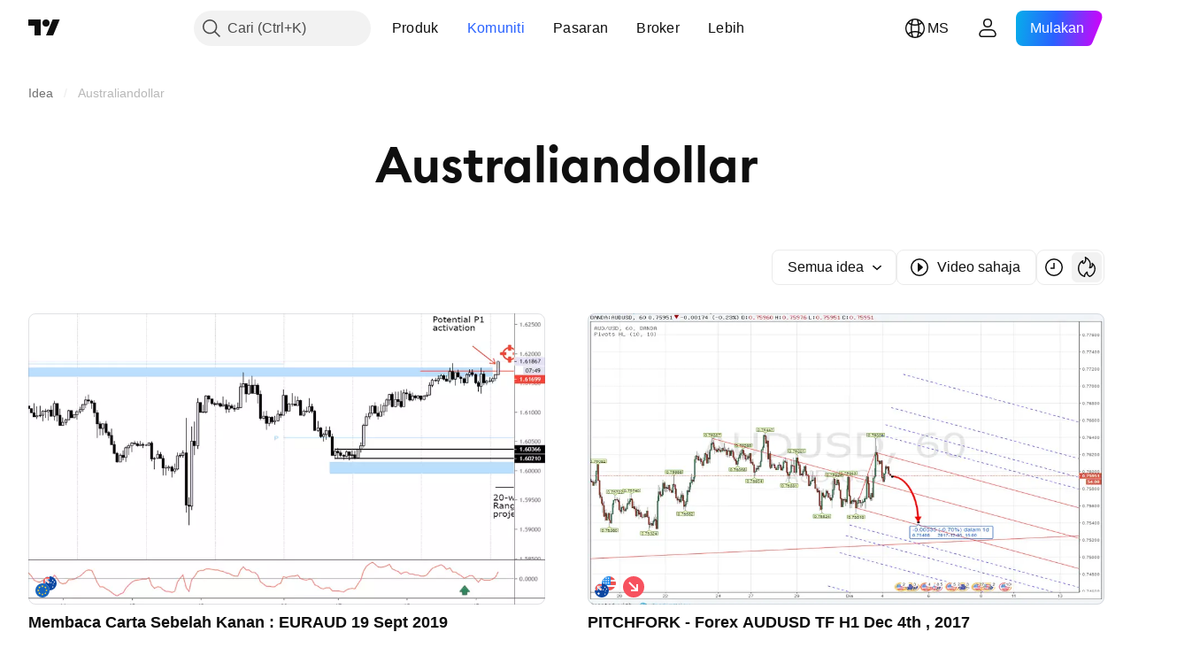

--- FILE ---
content_type: application/javascript; charset=utf-8
request_url: https://static.tradingview.com/static/bundles/ms_MY.37783.596e81f11d096717f990.js
body_size: 1558
content:
(self.webpackChunktradingview=self.webpackChunktradingview||[]).push([[37783,25467,97837,37117,94830],{137597:e=>{e.exports=["oleh {username}"]},527427:e=>{e.exports=["Penapis"]},516954:e=>{e.exports=["Skrip berbayar"]},959698:e=>{e.exports=["Komen"]},256257:e=>{e.exports={en:["Broker"]}},237744:e=>{e.exports=["Bursa"]},706475:e=>{e.exports={en:["d"]}},557655:e=>{e.exports={en:["h"]}},836883:e=>{e.exports={en:["m"]}},649930:e=>{e.exports={en:["mn"]}},477814:e=>{e.exports={en:["y"]}},923230:e=>{e.exports=["Jum"]},930961:e=>{e.exports=["Isn"]},894748:e=>{e.exports=["Sab"]},875005:e=>{e.exports=["Aha"]},392578:e=>{e.exports=["Rab"]},608765:e=>{e.exports=["Kha"]},244254:e=>{e.exports=["Sel"]},212702:e=>{e.exports=["Menggalakkan"]},13132:e=>{e.exports=["Mei"]},326715:e=>{e.exports=["dalam %s"]},644500:e=>{e.exports=["Semua idea"]},656123:e=>{e.exports=["Semua jenis"]},227072:e=>{e.exports={en:["Apr"]}},528896:e=>{e.exports={en:["April"]}},546450:e=>{e.exports=["Ogos"]},811081:e=>{e.exports=["Ogos"]},830194:e=>{e.exports=["Saki-baki"]},515462:e=>{e.exports=["Faham"]},532084:e=>{e.exports=["Dis"]},890082:e=>{e.exports=["Disember"]},99625:e=>{e.exports=["Padam catatan"]},852484:e=>{e.exports=["Pendidikan"]},309653:e=>{e.exports=["Idea Pendidikan"]},510640:e=>{e.exports=["Pilihan Editor"]},576362:e=>{e.exports=["Pilihan"]},302507:e=>{e.exports={en:["Feb"]}},581069:e=>{e.exports=["Februari"]},922928:e=>{e.exports=["Jum"]},503570:e=>{e.exports=["Jumaat"]},43914:e=>{e.exports=["Skrip jemputan sahaja. Hubungi penulis untuk akses."]},921636:e=>{e.exports=["Skrip jemputan sahaja. Anda telah diberikan akses."]},184549:e=>{e.exports=["Penunjuk"]},961384:e=>{e.exports=["Penapis jenis idea"]},562310:e=>{e.exports={en:["Jan"]}},100200:e=>{e.exports=["Januari"]},853786:e=>{e.exports={en:["Jul"]}},206608:e=>{e.exports=["Julai"]},800429:e=>{e.exports={en:["Jun"]}},661487:e=>{e.exports=["Jun"]},560007:e=>{e.exports=["Oops, terlalu banyak tujahan"]},912179:e=>{e.exports=["Okt"]},137997:e=>{e.exports=["Oktober"]},897141:e=>{e.exports=["Sumber terbuka sahaja"]},728257:e=>{e.exports=["Panjang"]},709642:e=>{e.exports=["Perpustakaan"]},837150:e=>{e.exports=["Isnin"]},419573:e=>{e.exports=["Isnin"]},437117:e=>{e.exports=["Lebih"]},819863:e=>{e.exports=["Lebih banyak saki-baki"]},776342:e=>{e.exports=["Paling popular"]},913015:e=>{e.exports=["Terkini"]},910230:e=>{e.exports=["Paling relevan"]},125734:e=>{e.exports=["Mei"]},92767:e=>{e.exports=["Mac"]},193878:e=>{e.exports=["Mac"]},294830:e=>{e.exports=["Nota Untuk Pengarang"]},814107:e=>{e.exports=["Masih tiada apa di sini"]},526899:e=>{e.exports={en:["Nov"]}},604607:e=>{e.exports={en:["November"]}},874992:e=>{e.exports=["Halaman selepas ini"]},674913:e=>{e.exports=["Susun mengikut paling terkini"]},872299:e=>{e.exports=["Susun mengikut kepopularan"]},592921:e=>{e.exports=["Susun dari segi relevan"]},232273:e=>{e.exports=["Sabtu"]},130348:e=>{e.exports=["Sabtu"]},292278:e=>{e.exports=["Skrip dilindungi"]},346703:e=>{e.exports=["Penapis jenis skrip"]},424753:e=>{e.exports=["Lihat penerbitan lain"]},
806816:e=>{e.exports={en:["Sep"]}},632179:e=>{e.exports={en:["September"]}},13009:e=>{e.exports=["Singkat"]},455087:e=>{e.exports=["Tunjuk video sahaja"]},468709:e=>{e.exports=["Tunjuk lebih penerbitan"]},376924:e=>{e.exports=["Tunjuk skrip sumber terbuka sahaja"]},629383:e=>{e.exports=["Strategi"]},377493:e=>{e.exports=["Ahad"]},661480:e=>{e.exports=["Ahad"]},508670:e=>{e.exports=["Muka Surat {num}"]},632147:e=>{e.exports=["Penomboran"]},871177:e=>{e.exports=["Penunjuk Pine Script®"]},601470:e=>{e.exports=["Perpustakaan Pine Script®"]},359681:e=>{e.exports=["Strategi Pine Script®"]},717184:e=>{e.exports=["Halaman sebelum"]},690593:e=>{e.exports=["Idea peribadi"]},627458:e=>{e.exports=["Skrip peribadi"]},963929:e=>{e.exports=["Terlalu laju sayang! Perlahankan sedikit, kaji carta kami dan cuba sekali lagi nanti."]},711532:e=>{e.exports=["Rabu"]},894226:e=>{e.exports=["Rabu"]},771388:e=>{e.exports=["Khamis"]},879137:e=>{e.exports=["Khamis"]},763690:e=>{e.exports=["Tempat ini masih kosong. Namun ada ribuan penerbitan yang ada untuk diterokai."]},767138:e=>{e.exports=["Idea dagangan"]},811916:e=>{e.exports=["Selasa"]},682160:e=>{e.exports=["Selasa"]},97837:e=>{e.exports=["Telah dikemas kini"]},224263:e=>{e.exports=["Video sahaja"]},403823:e=>{e.exports=["setahun"]},426940:e=>{e.exports=["satu hari"]},2046:e=>{e.exports=["satu bulan"]},105756:e=>{e.exports=["satu jam"]},464017:e=>{e.exports=["sebentar tadi"]},71460:e=>{e.exports=["{dayName} {specialSymbolOpen}pada{specialSymbolClose} {dayTime}"]},632811:e=>{e.exports=["{specialSymbolOpen}Terakhir{specialSymbolClose} {dayName} {specialSymbolOpen}pada{specialSymbolClose} {dayTime}"]},689399:e=>{e.exports=["{specialSymbolOpen}Hari ini pada {specialSymbolClose} {dayTime}"]},534437:e=>{e.exports=["{specialSymbolOpen}Esok pada{specialSymbolClose} {dayTime}"]},285799:e=>{e.exports=["{specialSymbolOpen}Semalam pada{specialSymbolClose} {dayTime}"]},817856:e=>{e.exports=["%d jam"]},515185:e=>{e.exports=["%d bulan"]},584890:e=>{e.exports=["%d minit"]},909806:e=>{e.exports=["%d tahun"]},72685:e=>{e.exports=["{count} galakan"]},595139:e=>{e.exports=["{count} komen"]}}]);

--- FILE ---
content_type: application/javascript; charset=utf-8
request_url: https://static.tradingview.com/static/bundles/39822.58e65fac7806b144467b.js
body_size: 38461
content:
(self.webpackChunktradingview=self.webpackChunktradingview||[]).push([[39822],{711651:e=>{e.exports={iconButton:"iconButton-RAiBjVep",square:"square-RAiBjVep",round:"round-RAiBjVep",primary:"primary-RAiBjVep",icon:"icon-RAiBjVep",secondary:"secondary-RAiBjVep",tertiary:"tertiary-RAiBjVep","primary-special":"primary-special-RAiBjVep"}},306939:e=>{e.exports={button:"button-D4RPB3ZC",iconOnly:"iconOnly-D4RPB3ZC",withStartSlot:"withStartSlot-D4RPB3ZC",withEndSlot:"withEndSlot-D4RPB3ZC",startSlotWrap:"startSlotWrap-D4RPB3ZC",endSlotWrap:"endSlotWrap-D4RPB3ZC",xsmall:"xsmall-D4RPB3ZC",small:"small-D4RPB3ZC",medium:"medium-D4RPB3ZC",large:"large-D4RPB3ZC",xlarge:"xlarge-D4RPB3ZC",content:"content-D4RPB3ZC",link:"link-D4RPB3ZC",blue:"blue-D4RPB3ZC",primary:"primary-D4RPB3ZC",secondary:"secondary-D4RPB3ZC",gray:"gray-D4RPB3ZC",green:"green-D4RPB3ZC",red:"red-D4RPB3ZC",black:"black-D4RPB3ZC",slot:"slot-D4RPB3ZC",stretch:"stretch-D4RPB3ZC",grouped:"grouped-D4RPB3ZC",adjustPosition:"adjustPosition-D4RPB3ZC",firstRow:"firstRow-D4RPB3ZC",firstCol:"firstCol-D4RPB3ZC","no-corner-top-left":"no-corner-top-left-D4RPB3ZC","no-corner-top-right":"no-corner-top-right-D4RPB3ZC","no-corner-bottom-right":"no-corner-bottom-right-D4RPB3ZC","no-corner-bottom-left":"no-corner-bottom-left-D4RPB3ZC",textWrap:"textWrap-D4RPB3ZC",multilineContent:"multilineContent-D4RPB3ZC",primaryText:"primaryText-D4RPB3ZC",secondaryText:"secondaryText-D4RPB3ZC"}},904613:e=>{e.exports={brand:"brand-H6_2ZGVv",hovered:"hovered-H6_2ZGVv",background:"background-H6_2ZGVv","states-without-bg":"states-without-bg-H6_2ZGVv",disableActiveStateStyles:"disableActiveStateStyles-H6_2ZGVv",dimmed:"dimmed-H6_2ZGVv",selected:"selected-H6_2ZGVv",activated:"activated-H6_2ZGVv",gray:"gray-H6_2ZGVv","light-gray":"light-gray-H6_2ZGVv",xsmall:"xsmall-H6_2ZGVv",small:"small-H6_2ZGVv",medium:"medium-H6_2ZGVv",large:"large-H6_2ZGVv",textButton:"textButton-H6_2ZGVv",link:"link-H6_2ZGVv",content:"content-H6_2ZGVv",withStartIcon:"withStartIcon-H6_2ZGVv","start-icon":"start-icon-H6_2ZGVv",withEndIcon:"withEndIcon-H6_2ZGVv","end-icon":"end-icon-H6_2ZGVv",iconOnly:"iconOnly-H6_2ZGVv",caret:"caret-H6_2ZGVv",semibold18px:"semibold18px-H6_2ZGVv",semibold16px:"semibold16px-H6_2ZGVv",semibold14px:"semibold14px-H6_2ZGVv",regular12px:"regular12px-H6_2ZGVv",regular14px:"regular14px-H6_2ZGVv",regular16px:"regular16px-H6_2ZGVv"}},521087:e=>{e.exports={wrapper:"wrapper-GZajBGIm",input:"input-GZajBGIm",view:"view-GZajBGIm",danger:"danger-GZajBGIm"}},765369:e=>{e.exports={box:"box-ywH2tsV_",noOutline:"noOutline-ywH2tsV_",disabled:"disabled-ywH2tsV_","intent-danger":"intent-danger-ywH2tsV_",checked:"checked-ywH2tsV_",check:"check-ywH2tsV_",icon:"icon-ywH2tsV_",dot:"dot-ywH2tsV_",disableActiveStyles:"disableActiveStyles-ywH2tsV_"}},296334:e=>{e.exports={checkbox:"checkbox-vyj6oJxw",reverse:"reverse-vyj6oJxw",label:"label-vyj6oJxw",baseline:"baseline-vyj6oJxw"}},902773:e=>{e.exports={divider:"divider-pzdcWv_c","orientation-horizontal":"orientation-horizontal-pzdcWv_c",
"orientation-vertical":"orientation-vertical-pzdcWv_c","size-xsmall":"size-xsmall-pzdcWv_c","size-small":"size-small-pzdcWv_c","size-medium":"size-medium-pzdcWv_c","size-large":"size-large-pzdcWv_c","size-xlarge":"size-xlarge-pzdcWv_c","size-xxlarge":"size-xxlarge-pzdcWv_c","type-primary":"type-primary-pzdcWv_c","type-secondary":"type-secondary-pzdcWv_c"}},446208:e=>{e.exports={hidden:"hidden-DgcIT6Uz",fadeInWrapper:"fadeInWrapper-DgcIT6Uz",isAnimated:"isAnimated-DgcIT6Uz"}},30897:e=>{e.exports={blockIcon:"blockIcon-JMh4y6KH"}},370370:e=>{e.exports={arrow:"arrow-uDVcbwtB"}},481128:e=>{e.exports={description:"description-dQscsfnR","with-select":"with-select-dQscsfnR","description-strong":"description-strong-dQscsfnR","size-xsmall":"size-xsmall-dQscsfnR"}},816163:e=>{e.exports={"numbers-wrapper":"numbers-wrapper-KCq6gqzR","fake-numbers":"fake-numbers-KCq6gqzR",dots:"dots-KCq6gqzR","fake-numbers-inner":"fake-numbers-inner-KCq6gqzR",numbers:"numbers-KCq6gqzR",numbersOnTop:"numbersOnTop-KCq6gqzR",compact:"compact-KCq6gqzR","numbers-end-slot":"numbers-end-slot-KCq6gqzR",number:"number-KCq6gqzR","size-xsmall":"size-xsmall-KCq6gqzR","size-small":"size-small-KCq6gqzR","size-medium":"size-medium-KCq6gqzR","position-center":"position-center-KCq6gqzR","description-position-center":"description-position-center-KCq6gqzR",numbersRow:"numbersRow-KCq6gqzR",hideNumbers:"hideNumbers-KCq6gqzR"}},151944:e=>{e.exports={pagination:"pagination-iiQKH8Zr","pagination-group":"pagination-group-iiQKH8Zr",select:"select-iiQKH8Zr","compact-middle-slot":"compact-middle-slot-iiQKH8Zr"}},969461:e=>{e.exports={wrap:"wrap-mlpAzgv0"}},841089:e=>{e.exports={contextActions:"contextActions-D_fUDt4_",hideIfNoHover:"hideIfNoHover-D_fUDt4_",someContextActionFocused:"someContextActionFocused-D_fUDt4_"}},794955:e=>{e.exports={customPopoverItem:"customPopoverItem-eQTOre3a",clickable:"clickable-eQTOre3a"}},783911:e=>{e.exports={"menu-divider":"menu-divider-YZ5qU_gy","menu-divider-line":"menu-divider-line-YZ5qU_gy"}},264386:e=>{e.exports={nestedPopovers:"nestedPopovers-LXzo3rzz"}},542158:e=>{e.exports={wrapper:"wrapper-U_380LxV",primaryTitleWrapper:"primaryTitleWrapper-U_380LxV",secondaryTitleWrapper:"secondaryTitleWrapper-U_380LxV",title:"title-U_380LxV",content:"content-U_380LxV",left:"left-U_380LxV",withLeftSlot:"withLeftSlot-U_380LxV",space:"space-U_380LxV",icon:"icon-U_380LxV"}},356520:e=>{e.exports={eventWrapper:"eventWrapper-FB5aPMmU"}},657183:e=>{e.exports={content:"content-DAxjbs7m"}},821397:e=>{e.exports={positioner:"positioner-lATuqHRX",invisible:"invisible-lATuqHRX"}},964850:e=>{e.exports={radioButtonView:"radioButtonView-zzLJI6BH",checked:"checked-zzLJI6BH",disabled:"disabled-zzLJI6BH"}},9479:e=>{e.exports={disableSelfPositioning:"disableSelfPositioning-dYiqkKAE"}},304724:e=>{e.exports={small:"small-CtnpmPzP",medium:"medium-CtnpmPzP",large:"large-CtnpmPzP",switchView:"switchView-CtnpmPzP",checked:"checked-CtnpmPzP",disabled:"disabled-CtnpmPzP",track:"track-CtnpmPzP",thumb:"thumb-CtnpmPzP"}},435090:e=>{e.exports={switcher:"switcher-fwE97QDf",
input:"input-fwE97QDf",thumbWrapper:"thumbWrapper-fwE97QDf",disabled:"disabled-fwE97QDf",checked:"checked-fwE97QDf"}},332237:e=>{e.exports={floatingArrow:"floatingArrow-jVDcD0fm",top:"top-jVDcD0fm","top-left":"top-left-jVDcD0fm","top-right":"top-right-jVDcD0fm",bottom:"bottom-jVDcD0fm","bottom-left":"bottom-left-jVDcD0fm","bottom-right":"bottom-right-jVDcD0fm",right:"right-jVDcD0fm","right-top":"right-top-jVDcD0fm","right-bottom":"right-bottom-jVDcD0fm",isSafari:"isSafari-jVDcD0fm",left:"left-jVDcD0fm","left-top":"left-top-jVDcD0fm","left-bottom":"left-bottom-jVDcD0fm"}},380912:e=>{e.exports={endSlotWrapper:"endSlotWrapper-zN6s8BtT",endSlotRtl:"endSlotRtl-zN6s8BtT",divider:"divider-zN6s8BtT",contentRtl:"contentRtl-zN6s8BtT",endSlotContent:"endSlotContent-zN6s8BtT",endSlotContentRtl:"endSlotContentRtl-zN6s8BtT",tooltipBaseWrapper:"tooltipBaseWrapper-zN6s8BtT",transparent:"transparent-zN6s8BtT",opaque:"opaque-zN6s8BtT",disableInteractive:"disableInteractive-zN6s8BtT",tooltipBase:"tooltipBase-zN6s8BtT",contentWrapper:"contentWrapper-zN6s8BtT",content:"content-zN6s8BtT"}},544646:e=>{e.exports={wrapper:"wrapper-Hy9Labru",flexEnd:"flexEnd-Hy9Labru",hidden:"hidden-Hy9Labru",container:"container-Hy9Labru",containerLarge:"containerLarge-Hy9Labru",containerLink:"containerLink-Hy9Labru",title:"title-Hy9Labru","title-x-small":"title-x-small-Hy9Labru","title-small":"title-small-Hy9Labru","title-large":"title-large-Hy9Labru",icon:"icon-Hy9Labru",hintButtonWrapper:"hintButtonWrapper-Hy9Labru"}},584291:e=>{e.exports={container:"container-lu7Cy9jC",title:"title-lu7Cy9jC",subtitle:"subtitle-lu7Cy9jC",titleWithSubtitle:"titleWithSubtitle-lu7Cy9jC",titleHeader:"titleHeader-lu7Cy9jC",more:"more-lu7Cy9jC"}},766306:e=>{e.exports={arrowIcon:"arrowIcon-hLc5LYm1",title:"title-hLc5LYm1",button:"button-hLc5LYm1"}},20418:e=>{e.exports={pagination:"pagination-FTcrTRZB",moreBtn:"moreBtn-FTcrTRZB",spinnerContainer:"spinnerContainer-FTcrTRZB",hidden:"hidden-FTcrTRZB"}},428351:e=>{e.exports={subheader:"subheader-rqOoE_3Q",content:"content-rqOoE_3Q",listContainer:"listContainer-rqOoE_3Q",spinner:"spinner-rqOoE_3Q",alignStart:"alignStart-rqOoE_3Q",highlight:"highlight-rqOoE_3Q"}},635612:e=>{e.exports={card:"card-cSATnK2X",hidden:"hidden-cSATnK2X",content:"content-cSATnK2X"}},316486:e=>{e.exports={container:"container-yrIMi47q",title:"title-yrIMi47q",title_normal:"title_normal-yrIMi47q",icon:"icon-yrIMi47q",text:"text-yrIMi47q",text_large:"text_large-yrIMi47q",action:"action-yrIMi47q"}},700733:(e,t,n)=>{"use strict";n.d(t,{ClickableIconButton:()=>d});var r=n(50959),a=n(497754),o=n.n(a),i=n(424628),s=n(61651),c=n(8626),l=n(711651),u=n.n(l);const d=(0,r.forwardRef)(((e,t)=>{const n=(0,r.useContext)(i.IconButtonVariantContext).variant,{title:a,onClick:l,colorClassName:d,icon:m,variant:p=n??i.DEFAULT_ICON_BUTTON_VARIANT,shape:h="square",tabIndex:f,dataQaId:g,...v}=e,b=(0,c.filterCheckedDataProps)(v,g);return r.createElement("button",{ref:t,title:a,type:"button","aria-label":a,onClick:l,tabIndex:f,
className:o()(u().iconButton,u()[p],u()[h],d,"apply-common-tooltip"),...b},r.createElement(s.BlockIcon,{icon:m,className:u().icon,"aria-hidden":"true"}))}))},424628:(e,t,n)=>{"use strict";n.d(t,{DEFAULT_ICON_BUTTON_VARIANT:()=>a,IconButtonVariantContext:()=>o,IconButtonVariantContextProvider:()=>i});var r=n(50959);const a="primary",o=(0,r.createContext)({variant:void 0});function i(e){return r.createElement(o.Provider,{value:{variant:e.variant}},e.children)}},634942:(e,t,n)=>{"use strict";n.d(t,{ClickableIconButton:()=>a.ClickableIconButton,IconButton:()=>s,IconButtonVariantContextProvider:()=>c.IconButtonVariantContextProvider});var r=n(50959),a=n(700733),o=n(8626);const i=(0,r.forwardRef)(((e,t)=>{const{onToggle:n,isToggled:i,toggledTitle:s,toggledIcon:c,toggledColorClassName:l,untoggledTitle:u,untoggledIcon:d,untoggledColorClassName:m,variant:p,shape:h,dataQaId:f,tabIndex:g,...v}=e,b=(0,o.filterCheckedDataProps)(v);let E,C,w;return i?(w=s,E=c,C=l):(w=u,E=d,C=m),r.createElement(a.ClickableIconButton,{title:w,icon:E,onClick:()=>n(!i),colorClassName:C,variant:p,shape:h,ref:t,dataQaId:f,tabIndex:g,...b})})),s=(0,r.forwardRef)(((e,t)=>"onClick"in e?r.createElement(a.ClickableIconButton,{...e,ref:t}):r.createElement(i,{...e,ref:t})));var c=n(424628)},311239:(e,t,n)=>{"use strict";n.d(t,{SquareAnchorButton:()=>d.SquareAnchorButton,SquareButton:()=>u});var r=n(221191),a=n(50959),o=n(843085),i=n(301792),s=n(8626);function c(e,t){return n=>{if(t)return n.preventDefault(),void n.stopPropagation();e?.(n)}}function l(e){const{className:t,color:n,variant:r,size:a,stretch:o,iconOnly:i,startSlot:c,endSlot:l,primaryText:u,secondaryText:d,...m}=e;return{...m,...(0,s.filterDataProps)(e),...(0,s.filterAriaProps)(e)}}function u(e){const{reference:t,tooltipText:n,disabled:s,onClick:u,onMouseOver:d,onMouseOut:m,onMouseDown:p,onMouseEnter:h,"aria-disabled":f,...g}=e,{isGrouped:v,cellState:b,disablePositionAdjustment:E}=(0,a.useContext)(i.ControlGroupContext),C=(0,r.getSquareButtonClasses)({...g,isGrouped:v,cellState:b,disablePositionAdjustment:E}),w=n??(e.primaryText?[e.primaryText,e.secondaryText].join(" "):(0,o.getTextForTooltip)(e.children));return a.createElement("button",{...l(g),"aria-disabled":s||f,tabIndex:e.tabIndex??(s?-1:0),className:C,ref:t,onClick:c(u,s),onMouseDown:c(p,s),onMouseOver:c(d,s),onMouseOut:c(m,s),onMouseEnter:c(h,s),"data-overflow-tooltip-text":w},a.createElement(r.SquareButtonContent,{...g}))}var d=n(951144)},951144:(e,t,n)=>{"use strict";n.d(t,{SquareAnchorButton:()=>c});var r=n(50959),a=n(301792),o=n(8626),i=n(221191);function s(e){const{className:t,color:n,variant:r,size:a,stretch:i,iconOnly:s,startSlot:c,endSlot:l,...u}=e;return{...u,...(0,o.filterDataProps)(e),...(0,o.filterAriaProps)(e)}}function c(e){const{reference:t}=e,{isGrouped:n,cellState:o,disablePositionAdjustment:c}=(0,r.useContext)(a.ControlGroupContext),l=(0,i.getSquareButtonClasses)({...e,isGrouped:n,cellState:o,disablePositionAdjustment:c,isAnchor:!0});return r.createElement("a",{...s(e),className:l,ref:t
},r.createElement(i.SquareButtonContent,{...e}))}},221191:(e,t,n)=>{"use strict";n.d(t,{SquareButtonContent:()=>d,getSquareButtonClasses:()=>u});var r=n(50959),a=n(497754),o=n.n(a),i=n(307754),s=n(306939),c=n.n(s);const l="apply-overflow-tooltip apply-overflow-tooltip--check-children-recursively apply-overflow-tooltip--allow-text apply-common-tooltip";function u(e){const{size:t="medium",variant:n="primary",color:r="brand",stretch:a=!1,startSlot:s,endSlot:u,iconOnly:d=!1,className:m,isGrouped:p,cellState:h,disablePositionAdjustment:f=!1,primaryText:g,secondaryText:v,isAnchor:b=!1}=e,E="brand"===r?"black":r,C=function(e){let t="";return 0!==e&&(1&e&&(t=o()(t,c()["no-corner-top-left"])),2&e&&(t=o()(t,c()["no-corner-top-right"])),4&e&&(t=o()(t,c()["no-corner-bottom-right"])),8&e&&(t=o()(t,c()["no-corner-bottom-left"]))),t}((0,i.getGroupCellRemoveRoundBorders)(h)),w=d&&(s||u);return o()(m,c().button,c()[t],c()[E],c()[n],a&&c().stretch,s&&c().withStartIcon,u&&c().withEndIcon,w&&c().iconOnly,C,p&&c().grouped,p&&!f&&c().adjustPosition,p&&h.isTop&&c().firstRow,p&&h.isLeft&&c().firstCol,g&&v&&c().multilineContent,b&&c().link,l)}function d(e){const{startSlot:t,iconOnly:n,children:a,endSlot:i,primaryText:s,secondaryText:u}=e;if(t&&i&&n)return r.createElement("span",{className:o()(c().slot,c().startSlotWrap)},t);const d=n&&(t??i),m=!t&&!i&&!n&&!a&&s&&u;return r.createElement(r.Fragment,null,t&&r.createElement("span",{className:o()(c().slot,c().startSlotWrap)},t),a&&!d&&r.createElement("span",{className:c().content},a),i&&r.createElement("span",{className:o()(c().slot,c().endSlotWrap)},i),m&&!d&&function(e){return e.primaryText&&e.secondaryText&&r.createElement("div",{className:o()(c().textWrap,l)},r.createElement("span",{className:c().primaryText}," ",e.primaryText," "),"string"==typeof e.secondaryText?r.createElement("span",{className:c().secondaryText}," ",e.secondaryText," "):r.createElement("span",{className:c().secondaryText},r.createElement("span",null,e.secondaryText.firstLine),r.createElement("span",null,e.secondaryText.secondLine)))}(e))}},36559:(e,t,n)=>{"use strict";n.d(t,{TextAnchorButton:()=>a.TextAnchorButton,TextButton:()=>r.TextButton});n(622032);var r=n(106257),a=n(692566)},692566:(e,t,n)=>{"use strict";n.d(t,{TextAnchorButton:()=>s});var r=n(50959),a=n(14388),o=n(551080),i=n(622032);function s(e){const{reference:t,className:n,isSelected:s,isDimmed:c,children:l,startIcon:u,startIconAriaAttrs:d,showCaret:m,color:p,endIcon:h,endIconAriaAttrs:f,size:g,typography:v,iconOnly:b,statesWithoutBg:E,isActivated:C,renderComponent:w=a.CustomComponentDefaultLink,...x}=e;return r.createElement(w,{...x,className:(0,i.getTextButtonClasses)({className:n,isSelected:s,isDimmed:c,startIcon:u,showCaret:m,endIcon:h,color:p,size:g,typography:v,iconOnly:b,isLink:!0,isActivated:C}),reference:(0,o.isomorphicRef)(t)},r.createElement(i.TextButtonContent,{showCaret:m,startIcon:u,startIconAriaAttrs:{...d},endIcon:h,endIconAriaAttrs:{...f},statesWithoutBg:E},l))}},622032:(e,t,n)=>{"use strict";n.d(t,{TextButtonContent:()=>h,
getTextButtonClasses:()=>m});var r=n(50959),a=n(497754),o=n.n(a),i=n(132734),s=n(728804),c=n(602948),l=n.n(c),u=n(904613),d=n.n(u);const m=e=>{const t=(0,r.useContext)(s.CustomBehaviourContext),{className:n,isSelected:a,isDimmed:i,isHovered:c,size:l="medium",color:u,startIcon:m,endIcon:p,showCaret:h,enableActiveStateStyles:f=t.enableActiveStateStyles,typography:g,iconOnly:v,isLink:b=!1,isActivated:E}=e;return o()(n,d().textButton,b&&d().link,a&&d().selected,i&&d().dimmed,c&&d().hovered,d()[u],d()[l],m&&d().withStartIcon,v&&d().iconOnly,(h||p)&&d().withEndIcon,!f&&d().disableActiveStateStyles,g&&d()[g],E&&d().activated)},p=e=>r.createElement(i.Icon,{...e.showCaret?void 0:e.endIconAriaAttrs,className:o()(d()["end-icon"],e.showCaret&&d().caret),icon:e.showCaret?l():e.endIcon});function h(e){return r.createElement(r.Fragment,null,r.createElement("span",{className:o()(d().background,e.statesWithoutBg&&d()["states-without-bg"])}),e.startIcon&&r.createElement(i.Icon,{...e.startIconAriaAttrs,className:d()["start-icon"],icon:e.startIcon}),r.createElement("span",{className:d().content},e.children),(e.endIcon||e.showCaret)&&p(e))}},106257:(e,t,n)=>{"use strict";n.d(t,{TextButton:()=>o});var r=n(50959),a=n(622032);function o(e){const{reference:t,className:n,isSelected:o,isHovered:i,isDimmed:s,children:c,startIcon:l,startIconAriaAttrs:u,showCaret:d,color:m,endIcon:p,endIconAriaAttrs:h,size:f,typography:g,iconOnly:v,statesWithoutBg:b,isActivated:E,dataQaId:C,...w}=e;return r.createElement("button",{"data-qa-id":C,...w,className:(0,a.getTextButtonClasses)({className:n,isSelected:o,isHovered:i,startIcon:l,showCaret:d,endIcon:p,color:m,size:f,typography:g,iconOnly:v,isDimmed:s,isActivated:E}),ref:t},r.createElement(a.TextButtonContent,{showCaret:d,startIcon:l,startIconAriaAttrs:{...u},endIcon:p,endIconAriaAttrs:{...h},statesWithoutBg:b},c))}},203223:(e,t,n)=>{"use strict";n.d(t,{CheckboxInput:()=>u});var r=n(50959),a=n(497754),o=n.n(a),i=n(8626),s=n(10572),c=n(521087),l=n.n(c);function u(e){const t=o()(l().wrapper,e.className);return r.createElement("span",{className:t,title:e.title,style:e.style},r.createElement("input",{id:e.id,tabIndex:e.tabIndex,className:o()(e.intent&&l()[e.intent],l().input),type:"checkbox",name:e.name,checked:e.checked,disabled:e.disabled,value:e.value,autoFocus:e.autoFocus,role:e.role,onChange:function(){e.onChange?.(e.value)},ref:e.reference,"aria-required":e["aria-required"],"aria-describedby":e["aria-describedby"],"aria-invalid":e["aria-invalid"],"data-qa-id":e.dataQaId,...(0,i.filterDataProps)(e)}),r.createElement(s.CheckboxView,{className:l().view,indeterminate:e.indeterminate,checked:e.checked,disabled:e.disabled,intent:e.intent,tabIndex:e.tabIndex}))}},10572:(e,t,n)=>{"use strict";n.d(t,{CheckboxView:()=>d});var r=n(50959),a=n(497754),o=n.n(a),i=n(132734),s=n(465890),c=n.n(s),l=n(765369),u=n.n(l);function d(e){
const{indeterminate:t,checked:n,tabIndex:a,className:s,disabled:l,disableActiveStyles:d,intent:m,hideIcon:p,...h}=e,f=t||!n||p?"":c(),g=o()(u().box,u()[`intent-${m}`],!t&&u().check,!!t&&u().dot,-1===a&&u().noOutline,s,n&&u().checked,l&&u().disabled,d&&u().disableActiveStyles);return r.createElement("span",{className:g,...h},r.createElement(i.Icon,{icon:f,className:u().icon}))}},182120:(e,t,n)=>{"use strict";n.d(t,{Checkbox:()=>u,CheckboxView:()=>m.CheckboxView,GroupedCheckbox:()=>d});var r=n(50959),a=n(497754),o=n.n(a),i=n(451608),s=n(203223),c=n(296334),l=n.n(c);class u extends r.PureComponent{render(){const{inputClassName:e,labelClassName:t,...n}=this.props,a=o()(this.props.className,l().checkbox,{[l().reverse]:Boolean(this.props.labelPositionReverse),[l().baseline]:Boolean(this.props.labelAlignBaseline)}),i=o()(l().label,t,{[l().disabled]:this.props.disabled});let c=null;return this.props.label&&(c=r.createElement("span",{className:i,title:this.props.title},this.props.label)),r.createElement("label",{className:a},r.createElement(s.CheckboxInput,{...n,className:e}),c)}}u.defaultProps={value:"on"};const d=(0,i.makeSwitchGroupItem)(u);var m=n(10572)},307754:(e,t,n)=>{"use strict";function r(e){let t=0;return e.isTop&&e.isLeft||(t+=1),e.isTop&&e.isRight||(t+=2),e.isBottom&&e.isLeft||(t+=8),e.isBottom&&e.isRight||(t+=4),t}n.d(t,{getGroupCellRemoveRoundBorders:()=>r})},319796:(e,t,n)=>{"use strict";n.d(t,{Divider:()=>c});var r=n(50959),a=n(497754),o=n.n(a),i=n(902773),s=n.n(i);function c(e){const{className:t,type:n="secondary",size:a="small",orientation:i="horizontal"}=e,c=o()(t,s().divider,s()[`size-${a}`],s()[`type-${n}`],s()[`orientation-${i}`]);return r.createElement("hr",{className:c,"aria-orientation":i})}},713094:(e,t,n)=>{"use strict";n.d(t,{FadeInWrapper:()=>u,useFadeInContext:()=>l});var r=n(50959),a=n(497754),o=n.n(a),i=n(446208),s=n.n(i);const c=r.createContext({children:{},setIsReady:()=>{}});function l(){const{setIsReady:e,children:t}=(0,r.useContext)(c),n=(0,r.useRef)((0,r.useId)());t[n.current]||(t[n.current]={isReady:!1});return(0,r.useCallback)((()=>{t[n.current].isReady=!0,e(Object.values(t).every((e=>e.isReady)))}),[t,e])}function u(e){const{children:t,className:n,isAnimated:a=!0}=e,[i,l]=(0,r.useState)(!1),u=(0,r.useRef)({});return r.createElement(c.Provider,{value:{setIsReady:l,children:u.current}},r.createElement("div",{className:o()(!i&&s().hidden,s().fadeInWrapper,a&&s().isAnimated,n)},t))}},363633:(e,t,n)=>{"use strict";n.d(t,{useCollapsibleCommon:()=>l});var r=n(50959),a=n(444530),o=n(746326),i=n(238718),s=n(774218),c=n(551080);function l(e){const{itemsList:t,getItemId:n,calcVisibleAndHiddenItems:l,shouldKeepItemVisible:d,onMeasureCallback:m,forceUpdate:p=!1}=e,[h,f]=(0,i.useRefsMap)(),g=(0,r.useRef)(null),v=(0,r.useRef)({widthsMap:new Map,containerWidth:0,moreButtonWidth:0}),[b,E]=(0,r.useState)({visible:t,hidden:[]}),C=(0,r.useMemo)((()=>t.reduce(((e,t,n)=>(d(t)&&e.push(n),e)),[])),[t,d]),w=(0,r.useCallback)((()=>{if(v.current.containerWidth){const e=l(v.current,C);(function(e,t){
return!u(e.visible,t.visible)||!u(e.hidden,t.hidden)})(b,e)&&E(e)}}),[v,E,b,C,l]),x=(0,r.useCallback)((()=>{v.current.moreButtonWidth=g.current?(0,o.outerWidth)(g.current,!0):0;const e=new Map(v.current.widthsMap);for(const r of t){const t=n(r),a=h.current.get(t);if(a){const n=(0,o.outerWidth)(a,!0);e.set(t,n)}}v.current.widthsMap=e,m&&m()}),[v,t,n,h,m]),P=(0,r.useRef)(null),y=(0,r.useCallback)((([e])=>{e.contentRect.width!==v.current.containerWidth&&(P.current&&cancelAnimationFrame(P.current),v.current.containerWidth=e.contentRect.width,P.current=requestAnimationFrame((()=>{w()})))}),[v,w]),I=(0,r.useRef)(null),T=(0,r.useCallback)((([e])=>{I.current&&cancelAnimationFrame(I.current),x(),I.current=requestAnimationFrame((()=>{w()}))}),[x,w]),S=(0,a.useResizeObserver)(T),_=(0,a.useResizeObserver)(y),k=(0,r.useRef)(null),B=(0,c.mergeRefs)([_,k]),N=(0,r.useRef)(t),A=(0,r.useRef)(!0),R=(0,r.useRef)([]);return(0,s.useIsomorphicLayoutEffect)((()=>{const e=v.current.widthsMap.size===t.length;!p&&!A.current&&u(N.current,t)&&u(R.current,C)&&e||(x(),w(),A.current=!1,N.current=t,R.current=C)}),[t,C,p,x,w]),{containerRefCallback:B,moreButtonRef:g,innerContainerRefCallback:S,itemsRefs:h,setItemRef:f,hiddenItems:b.hidden,visibleItems:b.visible,itemsMeasurements:v}}function u(e,t){return e.length===t.length&&e.reduce(((e,n,r)=>e&&n===t[r]),!0)}},909358:(e,t,n)=>{"use strict";n.d(t,{useIsFirstRender:()=>a,useIsNonFirstRender:()=>o});var r=n(50959);function a(){const[e,t]=(0,r.useState)(!0);return(0,r.useEffect)((()=>{t(!1)}),[]),e}function o(){return!a()}},405964:(e,t,n)=>{"use strict";n.d(t,{useFocus:()=>a});var r=n(50959);function a(e,t){const[n,a]=(0,r.useState)(!1);(0,r.useEffect)((()=>{t&&n&&a(!1)}),[t,n]);const o={onFocus:(0,r.useCallback)((function(t){void 0!==e&&e.current!==t.target||a(!0)}),[e]),onBlur:(0,r.useCallback)((function(t){void 0!==e&&e.current!==t.target||a(!1)}),[e])};return[n,o]}},449807:(e,t,n)=>{"use strict";n.d(t,{useIntersectionObserver:()=>i});var r=n(50959),a=n(650279),o=n(267521);function i(e,t={},n=[]){const i=(0,r.useRef)(null),s=(0,r.useRef)(e);s.current=e;const{ref:c=null,...l}=t,u=(0,r.useRef)(l);(0,a.default)(t,u.current)||(u.current=t);const d=(0,o.useFunctionalRefObject)(c),m=(0,r.useCallback)((e=>{d(e),null!==i.current&&(i.current.disconnect(),null!==e&&i.current.observe(e))}),[d,i]);return(0,r.useEffect)((()=>(i.current=new IntersectionObserver(((e,t)=>s.current(e,t)),{...u.current,root:u.current?.root?.current}),d.current&&m(d.current),()=>{i.current?.disconnect()})),[d,u.current,...n]),m}},222463:(e,t,n)=>{"use strict";n.d(t,{useMatchMedia:()=>o,useSafeMatchMedia:()=>a});var r=n(50959);function a(e,t=!1){const[n,a]=(0,r.useState)(t);return(0,r.useEffect)((()=>{const t=window.matchMedia(e);function n(){a(t.matches)}return n(),t.addEventListener("change",n),()=>{t.removeEventListener("change",n)}}),[e]),n}function o(e){const t=(0,r.useMemo)((()=>window.matchMedia(e).matches),[]);return a(e,t)}},662929:(e,t,n)=>{"use strict";n.d(t,{useMergedRefs:()=>o});var r=n(50959),a=n(551080);function o(e){
return(0,r.useCallback)((0,a.mergeRefs)(e),e)}},61651:(e,t,n)=>{"use strict";n.d(t,{BlockIcon:()=>l});var r=n(497754),a=n.n(r),o=n(50959),i=n(567269),s=n(30897),c=n.n(s);const l=o.forwardRef(((e,t)=>{const{className:n,icon:r,ariaLabel:s,ariaLabelledby:l,title:u,...d}=e,m=d;return o.createElement(i.CommonIcon,{className:a()(n,c().blockIcon),ref:t,icon:r,ariaLabel:s,ariaLabelledby:l,title:u,...m})}))},567269:(e,t,n)=>{"use strict";n.d(t,{CommonIcon:()=>a});var r=n(50959);const a=r.forwardRef(((e,t)=>{const{className:n,ariaLabel:a,ariaLabelledby:o,title:i,icon:s="",...c}=e,l=c,u=!(!a&&!o);return r.createElement("span",{"aria-label":a,"aria-labelledby":o,"aria-hidden":!u,ref:t,role:"img",dangerouslySetInnerHTML:{__html:s},className:n,title:i,...l})}))},857486:(e,t,n)=>{"use strict";n.d(t,{Pagination:()=>D});var r=n(50959),a=n(497754),o=n.n(a),i=n(586240),s=n(222463),c=n(643528),l=n(505357),u=n(87523),d=n(281670),m=n(290556);function p(e){switch(e){case"xsmall":return"xsmall";case"small":return"small";case"medium":return"medium";default:return}}var h=n(79205),f=n(370370),g=n.n(f);function v(e){return r.createElement(c.LightButton,{className:g().arrow,variant:"secondary",color:"gray",onClick:e.onClick,startSlot:r.createElement(h.Icon,{icon:(t=e.direction,n=e.size,"xsmall"===n?"prev"===t?m:d:"prev"===t?u:l)}),"aria-label":e.ariaLabel,disabled:e.disabled,reference:e.reference,tabIndex:e.tabIndex,size:e.size,iconOnly:!0});var t,n}var b=n(816163),E=n.n(b);function C(e){const{pageNumber:t,currentPage:n,renderComponent:a,reference:o,getHref:i,getNumberAriaLabel:s,onClick:l,tabIndex:u,fallbackToDummyHref:d=!1,size:m}=e,{href:h,handleClick:f}=function(e){const{getHref:t,fallbackToDummyHref:n,pageNumber:a,onClick:o}=e,i=(0,r.useMemo)((()=>t?t(a):n?"#":void 0),[t,n,a]),s=(0,r.useCallback)((e=>{!n||i&&"#"!==i||e.preventDefault(),o&&o(e,a)}),[o,n,a,i]);return{href:i,handleClick:s}}({pageNumber:t,getHref:i,fallbackToDummyHref:d,onClick:l});return r.createElement(c.LightAnchorButton,{className:E().number,renderComponent:a,variant:t===n?"primary":"ghost",color:"gray",isSelected:t===n,"aria-current":t===n,reference:o,href:h,onClick:f,tabIndex:u,"aria-label":s?s(t):void 0,ellipsis:!1,size:p(m)},t)}var w=n(774218);var x=n(363633),P=n(746326);const y=11,I=4;function T({lastPage:e,currentPage:t}){const n=(0,r.useMemo)((()=>function(e){const t=[];for(let n=1;n<=e;n++)t.push(n);return t}(e)),[e]),a=(0,r.useRef)(null),o=(0,r.useRef)(null),i=(0,r.useRef)(0),s=(0,r.useRef)(0),c=(0,r.useRef)(t),[l,u]=(0,r.useState)(!1),[d,m]=(0,r.useState)(0),[p,h]=(0,r.useState)(!1),[f,g]=(0,r.useState)(!1),v=(0,r.useCallback)((r=>[n[0],t,e].includes(r)),[n,t,e]);(0,w.useIsomorphicLayoutEffect)((()=>{if(t===c.current)return;const r=c.current===n[0]&&t===e,a=c.current===e&&t===n[0];u(r||a),c.current=t}),[t,n,e]);const b=(0,r.useCallback)((e=>{const r=e.widthsMap.get("number")??0,a=function(e){if(!e||!window)return-1;const t=window.getComputedStyle(e).getPropertyValue("--ui-lib-pagination-items-gap");if(""===t)return-1;return parseInt(t)}(o.current)
;let c=2*i.current+s.current;-1!==a&&(c-=a);const l=r+I,{dotsCount:u,...d}=function({currentPage:e,elements:t,containerWidth:n,elementWidth:r,dotsWidth:a,maxItemsCount:o}){if(t.length*r<=n&&t.length<=o)return{visible:[...t],hidden:[],dotsCount:0};const i=t.indexOf(e);let s=n-2*a-2*r,c=Math.min(Math.floor(s/r),o-4);const l=Math.floor((c-1)/2),u=c-l-1;return i-l-1<=0?(s=n-a-r,c=Math.min(Math.floor(s/r),o-2),{visible:[...t.slice(0,c),t[t.length-1]],hidden:t.slice(c,t.length-1),dotsCount:1}):i+u+1>=t.length-1?(s=n-a-r,c=Math.min(Math.floor(s/r),o-2),{visible:[t[0],...t.slice(t.length-c,t.length)],hidden:t.slice(1,t.length-c),dotsCount:1}):{visible:[t[0],...t.slice(i-l,i),e,...t.slice(i+1,i+u+1),t[t.length-1]],hidden:[...t.slice(1,i-l),...t.slice(i+u+1,t.length-1)],dotsCount:2}}({currentPage:t,elements:n,containerWidth:e.containerWidth-c,elementWidth:l,dotsWidth:e.moreButtonWidth,maxItemsCount:i.current>0?y:y+2}),f=e.moreButtonWidth*u,v=d.visible.length*l+c+(f+4);m(v),h(e.containerWidth-v<l);const b=d.visible.length*l+u*l-I,E=e.containerWidth-b;return g((!p||E>0&&E<l)&&0!==v),d}),[n,t]),E=(0,r.useCallback)((()=>{i.current=a.current?(0,P.outerWidth)(a.current,!0):0,s.current=o.current?(0,P.outerWidth)(o.current,!0):0}),[]),{containerRefCallback:C,moreButtonRef:T,innerContainerRefCallback:_,itemsRefs:k,setItemRef:B,hiddenItems:N,visibleItems:A}=(0,x.useCollapsibleCommon)({itemsList:n,getItemId:S,calcVisibleAndHiddenItems:b,shouldKeepItemVisible:v,onMeasureCallback:E,forceUpdate:l});return{numbers:n,containerRefCallback:C,innerContainerRefCallback:_,itemsRefs:k,setItemRef:B,dotsRef:T,arrowButtonRef:a,endSlotRef:o,visible:A,hidden:N,contentWidth:d,shouldStretch:p,isReadyToShow:f}}function S(e){return"number"}var _=n(713094);function k(e){const{className:t,lastPage:n,currentPage:a,withArrows:i,prevPageAriaLabel:s,nextPageAriaLabel:c,paginationAriaLabel:l,renderComponent:u,getHref:d,getNumberAriaLabel:m,onNumberClick:h,onPrevClick:f,onNextClick:g,endSlot:b,isCompact:w,bottomSlot:x,size:P,position:y}=e,{visible:I,numbers:S,containerRefCallback:k,innerContainerRefCallback:N,setItemRef:A,dotsRef:R,arrowButtonRef:L,endSlotRef:O,contentWidth:M,shouldStretch:D,isReadyToShow:z}=T({lastPage:n,currentPage:a}),V=w&&D,H=p(P),U=(0,_.useFadeInContext)();return(0,r.useEffect)((()=>{z&&U()}),[z,U]),r.createElement("div",{className:o()(E()["numbers-wrapper"],t)},r.createElement("nav",{className:o()(E().numbers,E()[`size-${P}`],w&&E().numbersOnTop,V&&E().compact,E()[`position-${y}`]),"aria-label":l},i&&r.createElement(v,{onClick:f,ariaLabel:s,disabled:1===a,direction:"prev",size:H}),r.createElement("div",{className:o()(E().numbersRow)},I.map(((e,t)=>r.createElement(r.Fragment,{key:e},1===t&&I[1]!==S[1]&&r.createElement(B,{size:P}),r.createElement(C,{pageNumber:e,renderComponent:u,currentPage:a,getHref:d,onClick:h,getNumberAriaLabel:m,fallbackToDummyHref:!0,size:P}),t===I.length-2&&I[t]!==S[S.length-2]&&r.createElement(B,{size:P}))))),i&&r.createElement(v,{onClick:g,ariaLabel:c,disabled:a===n,direction:"next",size:H}),r.createElement("div",{
ref:O,className:E()["numbers-end-slot"]},b)),r.createElement("div",{"aria-hidden":!0,className:E()["fake-numbers"],ref:k},r.createElement("div",{className:E()["fake-numbers-inner"],ref:N},r.createElement(B,{reference:R,size:P}),r.createElement(C,{pageNumber:999,renderComponent:u,currentPage:a,reference:A("number"),tabIndex:-1,size:P}),i&&r.createElement(v,{direction:"prev",reference:L,tabIndex:-1,size:H}))),r.createElement("div",{style:{width:`${M}px`},className:E()[`description-position-${y}`]},x))}function B(e){return r.createElement("span",{"aria-hidden":!0,className:o()(E().dots,E()[`size-${e.size}`]),ref:e.reference},"…")}var N=n(481128),A=n.n(N);function R(e){const{getDescriptionAriaLabel:t,getDescriptionChunks:n,itemsPerPage:a=0,totalAmountOfItems:i=0,currentPage:s,size:c,withSelect:l,isCompact:u}=e;if(!n)return null;const d=(s-1)*a+1;let m=d+a-1;m>i&&(m=i);const p=n(d,m,i),h=t?t(d,m,i):void 0;return r.createElement("div",{className:o()(A().description,A()[`size-${c}`],(l||!u)&&A()["with-select"]),"aria-label":h},p.map(((e,t)=>r.createElement(L,{...e,key:t}))))}function L(e){return e.isHighlighted?r.createElement("strong",{className:A()["description-strong"]},e.text):r.createElement("span",null,e.text)}var O=n(151944),M=n.n(O);function D(e){const{select:t,getDescriptionAriaLabel:n,getDescriptionChunks:a,itemsPerPage:c,totalAmountOfItems:l,isCompact:u,className:d,size:m="medium",position:h="left",...f}=e,g={getDescriptionAriaLabel:n,getDescriptionChunks:a,itemsPerPage:c,totalAmountOfItems:l,currentPage:e.currentPage,size:m,withSelect:Boolean(t),isCompact:u},b=Boolean(a&&a(0,0,0).length),E=(0,s.useSafeMatchMedia)(i["media-phone-vertical"]),C=(0,s.useSafeMatchMedia)(i["media-extreme-thin"]),w=u??E,x=Boolean(w&&(t||b||C)),P=!w&&t,y=x&&t;return r.createElement("div",{className:o()(M().pagination,d)},r.createElement("div",{className:M()["pagination-group"]},r.createElement(k,{...f,withArrows:!x,isCompact:x,endSlot:P?r.createElement("div",{className:M().select},t):void 0,bottomSlot:x?void 0:r.createElement(R,{...g}),size:m,position:h})),x&&r.createElement("div",{className:M()["pagination-group"]},r.createElement(v,{onClick:e.onPrevClick,ariaLabel:e.prevPageAriaLabel,disabled:1===e.currentPage,direction:"prev",size:p(m)}),r.createElement("div",{className:M()["compact-middle-slot"]},t||r.createElement(R,{...g})),r.createElement(v,{onClick:e.onNextClick,ariaLabel:e.nextPageAriaLabel,disabled:e.currentPage===e.lastPage,direction:"next",size:p(m)})),y&&r.createElement(R,{...g}))}},300951:(e,t,n)=>{"use strict";n.d(t,{useHorizontalMenuKeyboardNavigation:()=>l});var r=n(173594),a=n(477018),o=n(209837),i=n(207404);const s=`[${r.DATA_IS_CONTEXT_ACTION}]`,c=o.CONTEXT_ACTION_FOCUSABLE_TAGS.map((e=>`${s} ${e}`)).join(","),l=()=>{const{isRtl:e}=(0,a.usePopoverContext)();return(0,i.getLinearKeyboardNavigation)(c+`,[${r.DATA_IS_POPOVER_ITEM_BUTTON}]`,{horizontal:!0,isRtl:e,allowNestedFocusable:!0})}},162670:(e,t,n)=>{"use strict";n.d(t,{CheckboxPopoverItem:()=>l})
;var r=n(50959),a=n(761549),o=n(182120),i=n(147975),s=n(969461),c=n.n(s);function l(e){const{popoverItemRef:t,popoverItemButtonRef:n,popoverItemButtonId:s,role:l,title:u,description:d,checked:m,onClick:p,ariaChecked:h,leftSlot:f,rightSlot:g,disabled:v,tabIndex:b,dataQaId:E,disablePKNNavigation:C}=e,w=(0,r.useCallback)((()=>{p?.(!m)}),[m,p]),x=Array.isArray(f)?f:[f];return r.createElement(a.PopoverItem,{popoverItemRef:t,popoverItemButtonRef:n,popoverItemButtonId:s,ariaChecked:h,role:l,title:u,description:d,disabled:v,disablePKNNavigation:C,leftSlot:[r.createElement("div",{className:c().wrap,key:"checkbox"},r.createElement(o.CheckboxView,{checked:m,disableActiveStyles:!0})),...x.filter(i.isExistent).map(((e,t)=>r.createElement(r.Fragment,{key:t},e)))],rightSlot:g,onClick:w,tabIndex:b,dataQaId:E})}},209837:(e,t,n)=>{"use strict";n.d(t,{CONTEXT_ACTION_FOCUSABLE_TAGS:()=>d,ContextAction:()=>p});var r=n(50959),a=n(497754),o=n.n(a),i=n(565567),s=n(173594),c=n(841089),l=n.n(c);const u={[s.DATA_IS_CONTEXT_ACTION]:!0},d=["a[href]","button:not(:disabled)","input:not(:disabled)",'[role="button"]'],m=d.join(",");function p(e){const{children:t,dataQaId:n}=e,{id:a,hideContextActionsIfNoHover:s,focusedContextActionsCounter:c,setFocusedContextActionsCounter:d}=(0,i.useContextAction)(),p=(0,r.useRef)(null);return(0,r.useEffect)((()=>{const e=p.current;if(!e)return;const t=e.querySelector(m);return t?function(e,t){const n=()=>{t((e=>e+1))},r=()=>{t((e=>e-1))};return e.addEventListener("focus",n),e.addEventListener("blur",r),()=>{e.removeEventListener("focus",n),e.removeEventListener("blur",r)}}(t,d):void 0}),[t,d]),r.createElement("span",{...u,id:a,ref:p,onClick:e=>{e.stopPropagation()},className:o()(l().contextActions,s&&l().hideIfNoHover,c>0&&l().someContextActionFocused),"data-qa-id":n},t)}},565567:(e,t,n)=>{"use strict";n.d(t,{useContextAction:()=>i,useWrappedIntoContextActionsContext:()=>o});var r=n(50959);const a=(0,r.createContext)({setIds:()=>{},hideContextActionsIfNoHover:!1,focusedContextActionsCounter:0,setFocusedContextActionsCounter:()=>{}});function o(e,t,n){const[o,i]=(0,r.useState)(0),s=(0,r.useMemo)((()=>({focusedContextActionsCounter:o,setFocusedContextActionsCounter:i,setIds:t,hideContextActionsIfNoHover:!!n})),[o,i,t,n]);return(0,r.useMemo)((()=>e?r.createElement(a.Provider,{value:s},e):void 0),[e,s])}function i(){const{setIds:e,hideContextActionsIfNoHover:t,focusedContextActionsCounter:n,setFocusedContextActionsCounter:o}=(0,r.useContext)(a),i=(0,r.useId)();return(0,r.useEffect)((()=>(e((e=>[...e,i])),()=>{e((e=>e.filter((e=>e!==i))))})),[e,i]),{id:i,hideContextActionsIfNoHover:t,focusedContextActionsCounter:n,setFocusedContextActionsCounter:o}}},228440:(e,t,n)=>{"use strict";n.d(t,{ContextActionsSlot:()=>a});var r=n(50959);function a(e){const{id:t,ariaLabelledby:n,ariaOwns:a}=e;return r.createElement("div",{id:t,role:"menu","aria-labelledby":n,"aria-orientation":"horizontal","aria-owns":a.join(" "),"aria-hidden":0===a.length})}},576886:(e,t,n)=>{"use strict";n.d(t,{CustomPopoverItem:()=>l})
;var r=n(50959),a=n(497754),o=n.n(a),i=n(173594),s=n(794955),c=n.n(s);const l=(0,r.forwardRef)(((e,t)=>{const{id:n,children:a,onClick:s,disabled:l,focusable:u,role:d,ariaLabel:m,ariaExpanded:p,ariaControls:h,ariaHaspopup:f,dataQaId:g}=e,v=s?"button":"div",b=u||s,E=l?void 0:s;return r.createElement(v,{id:n,className:o()(c().customPopoverItem,E&&c().clickable),onClick:E,"aria-disabled":l,"aria-label":m,"aria-expanded":p,"aria-controls":h,"aria-haspopup":f,role:d,tabIndex:b?0:void 0,ref:t,[i.DATA_IS_POPOVER_ITEM_BUTTON]:!!b||void 0,"data-qa-id":g},r.createElement("div",{inert:l?"true":void 0},a))}))},97177:(e,t,n)=>{"use strict";n.d(t,{DividerPopoverItem:()=>i});var r=n(50959),a=n(783911),o=n.n(a);function i(e){const{role:t}=e;return r.createElement("div",{className:o()["menu-divider"],role:t},r.createElement("div",{className:o()["menu-divider-line"]}))}},557554:(e,t,n)=>{"use strict";n.d(t,{SectionPopoverItem:()=>l});var r=n(50959),a=n(497754),o=n.n(a),i=n(792831),s=n(264386),c=n.n(s);function l(e){const{id:t,title:n,children:a,itemRole:s,wrappable:l,defaultWrapped:u,onWrappedChanged:d,ariaLabel:m,rightSlot:p,rightSlotAriaLabelledby:h,dataQaId:f}=e,[g,v]=(0,r.useState)(u??!1),b=(0,r.useId)(),E=(0,r.useId)();return r.createElement(r.Fragment,null,r.createElement(i.TitlePopoverItem,{dataQaId:f,id:t,title:n,role:s,rightSlot:p,rightSlotAriaLabelledby:h,ariaLabel:m,variant:"secondary",ariaControls:l?E:void 0,titleId:b,wrappable:l,wrapped:g,onClick:l?function(){v((e=>{const t=!e;return d?.(t),t}))}:void 0}),r.createElement("div",{role:"group","aria-labelledby":b,id:E,className:o()(g&&c().wrapped)},!g&&a))}},541789:(e,t,n)=>{"use strict";n.d(t,{SwitchPopoverItem:()=>i});var r=n(50959),a=n(761549),o=n(598997);function i(e){const{popoverItemRef:t,popoverItemButtonRef:n,popoverItemButtonId:i,role:s,title:c,description:l,checked:u,onClick:d,ariaChecked:m,leftSlot:p,dataQaId:h}=e,f=(0,r.useCallback)((()=>{d?.(!u)}),[d,u]);return r.createElement(a.PopoverItem,{popoverItemRef:t,popoverItemButtonRef:n,popoverItemButtonId:i,ariaChecked:m,leftSlot:p,role:s,title:c,description:l,rightSlot:r.createElement(o.SwitchView,{checked:u}),onClick:f,dataQaId:h})}},792831:(e,t,n)=>{"use strict";n.d(t,{TitlePopoverItem:()=>E});var r=n(50959),a=n(497754),o=n.n(a),i=n(300951),s=n(565567),c=n(576886),l=n(228440),u=n(89317);function d(e){const{id:t,role:n,onClick:a,rightSlot:o,rightSlotAriaLabelledby:d,focusable:m,ariaExpanded:p,ariaControls:h,ariaHaspopup:f,ariaLabel:g,children:v,className:b,popoverItemButtonRef:E,dataQaId:C}=e,{onKeyDown:w}=(0,i.useHorizontalMenuKeyboardNavigation)(),[x,P]=(0,r.useState)([]),y=(0,s.useWrappedIntoContextActionsContext)(o,P),I=(0,r.useId)();return r.createElement("div",{"data-qa-id":C,onKeyDown:w},r.createElement(c.CustomPopoverItem,{id:t,role:n,onClick:a,focusable:m||!!o,ref:E,ariaExpanded:p??(!!o||void 0),ariaControls:h??(o?I:void 0),ariaHaspopup:f??(o?"menu":void 0),ariaLabel:g,dataQaId:`${u.UI_LIB_DATA_QA_ID_PREFIX}title-popover-item`},r.createElement("div",{className:b},v,y)),r.createElement(l.ContextActionsSlot,{
id:I,ariaLabelledby:d,ariaOwns:x}))}var m=n(79205),p=n(347531),h=n.n(p),f=n(368182),g=n.n(f),v=n(542158),b=n.n(v);function E(e){const{id:t,role:n,leftSlot:a,title:i,onClick:s,ariaLabel:c,rightSlot:l,rightSlotAriaLabelledby:u,popoverItemButtonRef:p,variant:f="primary",ariaControls:v,titleId:E,wrappable:C,wrapped:w,dataQaId:x}=e;return r.createElement(d,{dataQaId:x,id:t,role:n,onClick:s,rightSlot:l,rightSlotAriaLabelledby:u,ariaLabel:c,className:o()(b().wrapper,a&&b().withLeftSlot,b()[`${f}TitleWrapper`]),popoverItemButtonRef:p,focusable:C,ariaExpanded:C?!w:void 0,ariaControls:v},r.createElement("div",{className:b().content},a&&r.createElement("div",{className:b().left},a),r.createElement("div",{className:b().title,id:E},i)),C&&r.createElement(r.Fragment,null,r.createElement("div",{className:b().space}),r.createElement(m.Icon,{className:b().icon,icon:w?h():g()})))}},118794:(e,t,n)=>{"use strict";n.d(t,{PopoverKeyboardNavigator:()=>w});var r=n(50959),a=n(267521),o=n(315020),i=n(401926),s=n(920057),c=n(591800),l=n(173594),u=n(633265),d=n(712372);const m=(e,t)=>{const n=e(t,{preventScroll:!0});n&&(0,u.scrollPopoverItemIntoView)(n)};function p(e,t=0){const{focusPrevLoop:n,focusNextLoop:a,focusFirst:o,focusLast:i}=(0,r.useMemo)((()=>(0,d.getSelectorKeyboardNavigation)(`[${l.DATA_IS_POPOVER_ITEM_BUTTON}]`)),[]);const u=(0,r.useCallback)((t=>{e&&t&&o(t)}),[o,e]),p=(0,r.useMemo)((()=>(0,s.default)(m,t,{leading:!1,trailing:!0})),[t]);return{onKeyDown:function(e){const r=(0,c.hashFromEvent)(e),s=e.currentTarget,l=function(e){switch(e){case 38:return n;case 40:return a;case 36:return o;case 35:return i}}(r);l&&(e.stopPropagation(),e.preventDefault(),t?p(l,s):m(l,s))},refToContentWrapperElement:u}}var h=n(662929),f=n(380734),g=n(481040),v=n(356520),b=n.n(v);function E(e){const t=(0,r.useRef)(null),{width:n=o.POPOVER_DEFAULT_WIDTH,height:a=o.POPOVER_DEFAULT_HEIGHT,placementRules:i=o.POPOVER_DEFAULT_PLACEMENT_RULES,ifNonePlacementRuleMatched:s=o.POPOVER_DEFAULT_IF_NONE_PLACEMENT_RULE_MATCHED,onClose:c,isOpen:l,anchorPositionerCardAppearanceClassname:u,children:d,role:m,ariaLabelledby:p,idOfContentWrapperElement:v,anchored:E,ariaMultiselectable:C,mobilePositionerSide:w,mobilePositionerCardAppearanceClassname:x,mobilePositionerStretch:P,refObjectToContentWrapperElement:y=t,isRtl:I,repositionTriggers:T,fixedHeader:S,fixedFooter:_,onScroll:k,scrollRef:B,onKeyDown:N,contentResize:A,mobileBreakpoint:R,dataQaId:L}=e,O=(0,r.useId)(),M=v??O,D=(0,h.useMergedRefs)([y]),z=r.createElement("div",{onKeyDown:N,className:b().eventWrapper},r.createElement(g.PopoverContentVertical,{fixedHeader:S,fixedFooter:_,onScroll:k,scrollRef:B,mobileStretch:P,contentResize:A},d));return r.createElement(f.Popover,{anchored:E,isRtl:I,onClose:c,isOpen:l,anchorPositionerCardAppearanceClassname:u,role:m,ariaLabelledby:p,ariaMultiselectable:C,idOfContentWrapperElement:M,refToContentWrapperElement:D,placementRules:i,ifNonePlacementRuleMatched:s,width:n,height:a,children:z,mobilePositionerSide:w,mobilePositionerCardAppearanceClassname:x,mobilePositionerStretch:P,
repositionTriggers:T,mobileBreakpoint:R,dataQaId:L})}var C=n(883522);function w(e){const t=(0,r.useRef)(null),{width:n=o.POPOVER_DEFAULT_WIDTH,height:s=o.POPOVER_DEFAULT_HEIGHT,placementRules:c=o.POPOVER_DEFAULT_PLACEMENT_RULES,ifNonePlacementRuleMatched:l=o.POPOVER_DEFAULT_IF_NONE_PLACEMENT_RULE_MATCHED,onClose:u,isOpen:d,closeOnClickAway:m=o.POPOVER_DEFAULT_CLOSE_ON_CLICK_AWAY,closeOnEscape:f=o.POPOVER_DEFAULT_CLOSE_ON_ESCAPE,closeOnScrollOutside:g=o.POPOVER_DEFAULT_CLOSE_ON_SCROLL_OUTSIDE,closeOnResizeWindow:v=o.POPOVER_DEFAULT_CLOSE_ON_RESIZE_WINDOW,closeOnTab:b=o.POPOVER_DEFAULT_CLOSE_ON_TAB,anchorPositionerCardAppearanceClassname:w,children:x,role:P,ariaLabelledby:y,idOfContentWrapperElement:I,anchored:T,ariaMultiselectable:S,mobilePositionerSide:_,mobilePositionerCardAppearanceClassname:k,refToContentWrapperElement:B=t,isRtl:N,focusFirstItemOnOpen:A=!0,repositionTriggers:R=[],fixedHeader:L,fixedFooter:O,onScroll:M,scrollRef:D,mobileBreakpoint:z,contentResize:V,mobilePositionerStretch:H,keyDownThrottleMs:U,dataQaId:F}=e,W=(0,r.useContext)(C.AppContext).isRtl,Z=N??W,j=(0,a.useFunctionalRefObject)(B),G=(0,r.useId)(),q=I??G,{repositionTriggers:K,refToContentWrapperElement:Q}=(0,i.usePopoverCloseBehavior)({onClose:u,isOpen:d,closeOnClickAway:m,closeOnEscape:f,closeOnResizeWindow:v,closeOnScrollOutside:g,closeOnTab:b,refToContentWrapperElement:j,excludeArea:T.at}),{onKeyDown:$,refToContentWrapperElement:J}=p(A,U),X=(0,h.useMergedRefs)([J,Q]);return r.createElement(E,{anchored:T,isRtl:Z,onClose:u,isOpen:d,anchorPositionerCardAppearanceClassname:w,role:P,ariaLabelledby:y,ariaMultiselectable:S,idOfContentWrapperElement:q,refObjectToContentWrapperElement:X,placementRules:c,ifNonePlacementRuleMatched:l,width:n,height:s,children:x,mobilePositionerSide:_,mobilePositionerCardAppearanceClassname:k,repositionTriggers:[...K,...R],fixedFooter:O,fixedHeader:L,onScroll:M,scrollRef:D,onKeyDown:$,contentResize:V,mobilePositionerStretch:H,mobileBreakpoint:z,dataQaId:F})}},610466:(e,t,n)=>{"use strict";n.d(t,{useRefRect:()=>s});var r=n(50959),a=n(45859);const o={x:0,y:0,width:0,height:0};function i(e){return function(e){if(!e)return o;const{x:t,y:n,width:r,height:a}=e.getBoundingClientRect();return{x:t,y:n,width:r,height:a}}(e.current)}function s(e,t,n=[]){const[s,c]=(0,r.useState)(o);return(0,r.useEffect)((()=>{const t=()=>{c(i(e))},r=n.map((e=>(e.subscribe(t),()=>e.unsubscribe(t))));return(0,a.forkFn)(...r)}),[...n,e]),(0,r.useLayoutEffect)((()=>{t&&c(i(e))}),[e,t]),s}},527806:(e,t,n)=>{"use strict";function r(){return{x:0,y:0,width:document.documentElement.clientWidth,height:document.documentElement.clientHeight}}n.d(t,{getWindowRect:()=>r})},624787:(e,t,n)=>{"use strict";n.d(t,{applySlideToFitOnAxis:()=>a});var r=n(11144);function a(e,t,n){if(e.start<n.start)return(0,r.createInterval)(n.start,e.length);return e.start+e.length>n.start+n.length?(0,r.createInterval)(n.start+n.length-e.length,e.length):(0,r.createInterval)(e.start,e.length)}},951009:(e,t,n)=>{"use strict";function r(e){const t=e[0].contentRect,n=function(e,t){
const n=Math.max(e.x,t.x),r=Math.max(e.y,t.y),a=Math.min(e.x+e.width,t.x+t.width),o=Math.min(e.y+e.height,t.y+t.height);if(!(n>a||r>o))return{x:n,y:r,width:a-n,height:o-r}}(t,{...e[0].screenRect});return n?t.width*t.height-n.width*n.height:Number.POSITIVE_INFINITY}n.d(t,{bySmallestArea:()=>r})},9194:(e,t,n)=>{"use strict";function r(e){return t=>function(e,t){return function(e,t){let n=e[0],r=t(n);for(let a=1;a<e.length;a++){const o=e[a],i=t(o);i<r&&(r=i,n=o)}return n}(e,t)}(t,e)}n.d(t,{ruleSelectionBehaviorBySmallestOverlapToImpl:()=>r})},547389:(e,t,n)=>{"use strict";function r(e,t){return{x:t?-e.x:1-e.x,y:e.y}}function a(e,t){return e.map((e=>function(e,t){return{name:t&&e.rtlName||e.name,anchorPoint:r(e.anchorPoint),contentPoint:r(e.contentPoint),offset:e.offset?r(e.offset,!0):void 0}}(e,t)))}n.d(t,{chosePosition:()=>l});var o=n(11144);function i(e,t,n,r){const a=r.horizontal((0,o.createHorizontalInterval)(e),(0,o.createHorizontalInterval)(t),(0,o.createHorizontalInterval)(n)),i=r.vertical((0,o.createVerticalInterval)(e),(0,o.createVerticalInterval)(t),(0,o.createVerticalInterval)(n));return{x:a.start,y:i.start,width:a.length,height:i.length}}function s(e,t){const n=e.start+e.length,r=t.start+t.length;return e.start<t.start?{overflow:t.start-e.start,correction:t.start-e.start}:n>r?{overflow:n-r,correction:r-n}:{overflow:0,correction:0}}function c(e,t,n,r){const a=function(e,t,n){const{anchorPoint:r,contentPoint:a,offset:o}=n;return{x:e.x+e.width*r.x-t.width*a.x+(o?.x??0),y:e.y+e.height*r.y-t.height*a.y+(o?.y??0)}}(e,t,n),i=(0,o.createInterval)(a.x,t.width),c=(0,o.createHorizontalInterval)(r),{overflow:l}=s(i,c),u=(0,o.createInterval)(a.y,t.height),d=(0,o.createVerticalInterval)(r),{overflow:m}=s(u,d);return{contentRect:{x:a.x,y:a.y,...t},screenRect:r,overflow:{x:l,y:m}}}function l(e,t,n,r,o,s=!1){const l=s?a(r,s):r,u=[];for(const r of l){const a=c(e,t,r,n);if(0===a.overflow.x&&0===a.overflow.y)return[a.contentRect,r];u.push([a,r])}const d=o.pickRule(u);return[i(d[0].contentRect,e,n,o),d[1]]}},11144:(e,t,n)=>{"use strict";function r(e,t){return{start:e,length:t}}function a(e){return r(e.x,e.width)}function o(e){return r(e.y,e.height)}n.d(t,{createHorizontalInterval:()=>a,createInterval:()=>r,createVerticalInterval:()=>o})},861195:(e,t,n)=>{"use strict";function r(e,t){return t.x<=e.x&&e.x<=t.x+t.width&&t.y<=e.y&&e.y<=t.y+t.height}n.d(t,{isInRect:()=>r})},440623:(e,t,n)=>{"use strict";n.d(t,{RectanglePositionerContent:()=>s});var r=n(50959),a=n(247457),o=n(657183),i=n.n(o);function s(e){const{children:t}=e,{onContentResized:n}=(0,r.useContext)(a.RectanglePositionerContext),o=(0,r.useMemo)((()=>new ResizeObserver((([e])=>{n(e.borderBoxSize[0].inlineSize,e.borderBoxSize[0].blockSize)}))),[n]);return r.createElement("div",{ref:e=>{o.disconnect(),e&&o.observe(e)},className:i().content},t)}},247457:(e,t,n)=>{"use strict";n.d(t,{RectanglePositioner:()=>p,RectanglePositionerContext:()=>h});var r=n(50959),a=n(497754),o=n.n(a),i=n(430495),s=n(396853),c=n(547389),l=n(527806),u=n(821397),d=n.n(u);const m={width:0,height:0}
;function p(e){const{isRtl:t,anchoredAt:n,isOpen:a,placementRules:u,ifNonePlacementRuleMatched:p,anchorPositionerCardAppearanceClassname:f,refObjectToContentWrapperElement:g,children:v,onPlacementRuleSelected:b,getRootRect:E=l.getWindowRect,idOfContentWrapperElement:C,ariaLabelledby:w,ariaMultiselectable:x,role:P,dataQaId:y}=e,[I,T]=(0,r.useState)(void 0),S=(0,r.useCallback)((e=>{const t=Math.ceil(e.width),n=Math.ceil(e.height);T((e=>e?.width!==t||e?.height!==n?{width:t,height:n}:e))}),[T]),_=(0,r.useCallback)(((e,t)=>{S({width:e,height:t})}),[S]);(0,r.useEffect)((()=>{a||T(void 0)}),[a]);const[k,B]=(0,r.useMemo)((()=>(0,c.chosePosition)(n,I??m,E(),u,p,t)),[n,I,E,u,p,t]);if((0,r.useEffect)((()=>{if(B&&b)return b(B)}),[B,b]),!a)return null;const N=[],A={},R={};for(const t of["width","height"]){const r=e[t];(Array.isArray(r)?r:[r]).filter((e=>!!e)).forEach((e=>{if("content"===e.by)return;if("class"===e.by)return void N.push(e.className);const r=e.type??"exact";("exact"===r?A:R)["--ui-lib-positioner-anchor-"+r+"-"+t]=n[t]+"px"}))}const L=[f,d().positioner],O={...A,...R,"--ui-lib-positioner-anchor-width":n.width+"px","--ui-lib-positioner-anchor-height":n.height+"px","--ui-lib-positioner-content-point-y":B.contentPoint.y,"--ui-lib-positioner-content-point-x":B.contentPoint.x,"--ui-lib-positioner-anchor-top":n.y+"px","--ui-lib-positioner-anchor-left":n.x+"px"},M=r.createElement(h.Provider,{value:{onContentResized:_}},v);return r.createElement(i.Portal,null,void 0===I?r.createElement("div",{className:o()(d().invisible,...N,...L),style:O,"data-qa-id":y},M):r.createElement("div",{className:o()(...L,...N),style:{"--ui-lib-positioner-calculated-left":k.x+"px","--ui-lib-positioner-calculated-top":k.y+"px","--ui-lib-positioner-calculated-height":k.height+"px","--ui-lib-positioner-calculated-width":k.width+"px",...O},...(0,s.contentProps)(C,w,x,P),"data-qa-id":y,ref:g},M))}const h=(0,r.createContext)({onContentResized:()=>{}})},241545:(e,t,n)=>{"use strict";n.d(t,{useNestedPopoverOpenState:()=>i,useOnClosePopover:()=>a,useRootPopoverOpenState:()=>o});var r=n(50959);function a(e,t){return(0,r.useCallback)((n=>{t(),n&&e.current?.focus()}),[e,t])}function o(e){const[t,n]=(0,r.useState)(!1),o=(0,r.useCallback)((()=>{n(!1)}),[]);return{isOpen:t,onOpen:(0,r.useCallback)((()=>{n(!0)}),[]),onClose:a(e,o)}}function i(e,t){const[n,a]=(0,r.useState)(!1);return{isOpen:n,onOpen:()=>a(!0),onClose:(0,r.useCallback)(((n,r="currentLevel")=>{a(!1),"allLevels"===r?t(n,r):n&&e.current?.focus()}),[e,t])}}},396853:(e,t,n)=>{"use strict";function r(e,t,n,r){return{role:r,"aria-labelledby":t,"aria-multiselectable":n,id:e}}n.d(t,{contentProps:()=>r})},945239:(e,t,n)=>{"use strict";n.d(t,{PLACEMENT_BOTTOM_ALIGN_CENTER:()=>o,PLACEMENT_BOTTOM_ALIGN_LEFT:()=>r,PLACEMENT_BOTTOM_ALIGN_RIGHT:()=>a,PLACEMENT_LEFT_ALIGN_BOTTOM:()=>p,PLACEMENT_LEFT_ALIGN_CENTER:()=>h,PLACEMENT_LEFT_ALIGN_TOP:()=>m,PLACEMENT_RIGHT_ALIGN_BOTTOM:()=>u,PLACEMENT_RIGHT_ALIGN_CENTER:()=>d,PLACEMENT_RIGHT_ALIGN_TOP:()=>l,PLACEMENT_TOP_ALIGN_CENTER:()=>c,PLACEMENT_TOP_ALIGN_LEFT:()=>i,
PLACEMENT_TOP_ALIGN_RIGHT:()=>s});const r={name:"bottom-left",rtlName:"bottom-right",anchorPoint:{x:0,y:1},contentPoint:{x:0,y:0}},a={name:"bottom-right",rtlName:"bottom-left",anchorPoint:{x:1,y:1},contentPoint:{x:1,y:0}},o={name:"bottom",anchorPoint:{x:.5,y:1},contentPoint:{x:.5,y:0}},i={name:"top-left",rtlName:"top-right",anchorPoint:{x:0,y:0},contentPoint:{x:0,y:1}},s={name:"top-right",rtlName:"top-left",anchorPoint:{x:1,y:0},contentPoint:{x:1,y:1}},c={name:"top",anchorPoint:{x:.5,y:0},contentPoint:{x:.5,y:1}},l={name:"right-top",rtlName:"left-top",anchorPoint:{x:1,y:0},contentPoint:{x:0,y:0}},u={name:"right-bottom",rtlName:"left-bottom",anchorPoint:{x:1,y:1},contentPoint:{x:0,y:1}},d={name:"right",rtlName:"left",anchorPoint:{x:1,y:.5},contentPoint:{x:0,y:.5}},m={name:"left-top",rtlName:"right-top",anchorPoint:{x:0,y:0},contentPoint:{x:1,y:0}},p={name:"left-bottom",rtlName:"right-bottom",anchorPoint:{x:0,y:1},contentPoint:{x:1,y:1}},h={name:"left",rtlName:"right",anchorPoint:{x:0,y:.5},contentPoint:{x:1,y:.5}}},515550:(e,t,n)=>{"use strict";n.d(t,{isElementContainsElementThroughPortals:()=>d,isXYInsideElementThroughPortals:()=>u,useAnchorPortalPair:()=>l});var r=n(50959),a=n(650151),o=n(861195);const i=new Map;let s=0;function c(e){const t=(0,r.useCallback)((()=>{const t=(0,a.ensure)(e);return"current"in t?t.current:t()}),[e]);if(e)return t}function l(e,t){const n=c(e),a=c(t);(0,r.useEffect)((()=>{if(n&&a)return function(e,t){const n=s++;return i.set(n,[e,t]),()=>{i.delete(n)}}(n,a)}),[n,a])}function u(e,t,n){if(function(e,t,n){return(0,o.isInRect)({x:t,y:n},e.getBoundingClientRect())}(e,t,n))return!0;for(const r of i.values()){const a=r[0](),o=r[1]();if(a&&o&&e.contains(a)&&u(o,t,n))return!0}return!1}function d(e,t){if(e.contains(t))return!0;for(const n of i.values()){const r=n[0](),a=n[1]();if(r&&a&&e.contains(r)&&d(a,t))return!0}return!1}},824992:(e,t,n)=>{"use strict";function r(e){return(t,n)=>(window.addEventListener(e,t,n),()=>{window.removeEventListener(e,t,n)})}n.d(t,{windowEvent:()=>r})},486259:(e,t,n)=>{"use strict";n.d(t,{useCloseOnScrollOutside:()=>i});var r=n(984201),a=n(515550);const o=(0,n(824992).windowEvent)("scroll");function i(e,t,n){(0,r.useConditionalEffect)(e,(()=>o((e=>{const r=n.current;if(!r)return;const o=e.target;if(!o)return;if((0,a.isElementContainsElementThroughPortals)(r,o))return;(0,a.isElementContainsElementThroughPortals)(o,r)&&t(!1,"currentLevel")}),!0)),[t,n])}},291647:(e,t,n)=>{"use strict";n.d(t,{useWindowResizeTrigger:()=>s,useWindowScrollTrigger:()=>c});var r=n(50959),a=n(621610),o=n(984201);function i(e,t,n){const i=(0,r.useMemo)((()=>(0,a.createSignal)()),[]);return(0,o.useConditionalEffect)(e,(()=>(window.addEventListener(t,i.fire,n),()=>{window.removeEventListener(t,i.fire,n)})),[i]),i}const s=(e=!0)=>i(e,"resize",!0),c=(e=!0)=>i(e,"scroll",!0)},984201:(e,t,n)=>{"use strict";n.d(t,{useConditionalEffect:()=>a});var r=n(50959);function a(e,t,n){(0,r.useEffect)((()=>{if(e)return t()}),[...n,e])}},653398:(e,t,n)=>{"use strict";n.d(t,{useDefaultButtonAnchorProps:()=>s})
;var r=n(50959),a=n(267521),o=n(241545),i=n(317446);function s(e){const t=(0,r.useRef)(),n=(0,a.useFunctionalRefObject)(t),{isOpen:s,onOpen:c,onClose:l}=(0,o.useRootPopoverOpenState)(n),u=(0,r.useId)(),d=e?.anchorId??u,m=(0,r.useId)(),p=(0,i.useOpenPopoverOnAnchorKeyDown)({isOpen:s,onOpen:c,openOnEnter:e?.openOnEnter,openOnArrow:e?.openOnArrow}),h=(0,r.useCallback)((()=>l(!0,"allLevels")),[l]);return{anchorButtonRef:n,isOpen:s,onOpen:c,onClose:l,anchorId:d,contentId:m,handleAnchorClick:s?h:c,handleAnchorKeyDown:p}}},317446:(e,t,n)=>{"use strict";n.d(t,{useOpenPopoverOnAnchorKeyDown:()=>c});var r=n(50959),a=n(591800);const o=new Set([32]),i=new Set([40,38]),s=new Set([13]);function c(e){const{isOpen:t,onOpen:n,openOnEnter:c=!0,openOnArrow:l=!0,openOnSpace:u=!0}=e;return(0,r.useCallback)((e=>{const r=(0,a.hashFromEvent)(e);!t&&(c&&s.has(r)||l&&i.has(r)||u&&o.has(r))&&(n(),e.preventDefault(),e.stopPropagation())}),[t,n,c])}},809772:(e,t,n)=>{"use strict";n.d(t,{RadioButtonView:()=>c});var r=n(50959),a=n(497754),o=n.n(a),i=n(964850),s=n.n(i);function c(e){const{disabled:t,checked:n}=e;return r.createElement("span",{className:o()(s().radioButtonView,t&&s().disabled,n&&s().checked)})}},818612:(e,t,n)=>{"use strict";n.d(t,{Spinner:()=>l});var r=n(50959),a=n(497754),o=n.n(a),i=n(685023),s=(n(276152),n(9479)),c=n.n(s);function l(e){const{ariaLabel:t,ariaLabelledby:n,className:a,style:s,size:l,id:u,disableSelfPositioning:d}=e;return r.createElement("div",{className:o()(a,"tv-spinner","tv-spinner--shown",`tv-spinner--size_${i.spinnerSizeMap[l||i.DEFAULT_SIZE]}`,d&&c().disableSelfPositioning),style:s,role:"progressbar",id:u,"aria-label":t,"aria-labelledby":n})}},451608:(e,t,n)=>{"use strict";n.d(t,{SwitchGroup:()=>r.SwitchGroup,makeSwitchGroupItem:()=>i});var r=n(367254),a=n(50959),o=n(973920);function i(e){var t;return t=class extends a.PureComponent{constructor(){super(...arguments),this._onChange=e=>{this.context.getOnChange()(e)},this._onUpdate=e=>{e.includes(this.props.value)&&this.forceUpdate()}}componentDidMount(){this.context.subscribe(this._onUpdate)}render(){return a.createElement(e,{...this.props,name:this._getName(),onChange:this._onChange,checked:this._isChecked()})}componentWillUnmount(){this.context.unsubscribe(this._onUpdate)}_getName(){return this.context.getName()}_isChecked(){return this.context.getValues().includes(this.props.value)}},t.contextType=o.SwitchGroupContext,t}},973920:(e,t,n)=>{"use strict";n.d(t,{SwitchGroupContext:()=>o});var r=n(50959),a=n(755883);const o=(0,r.createContext)({getName:()=>"",getValues:()=>[],getOnChange:()=>a.default,subscribe:a.default,unsubscribe:a.default})},367254:(e,t,n)=>{"use strict";n.d(t,{SwitchGroup:()=>o});var r=n(50959),a=n(973920);class o extends r.PureComponent{constructor(e){super(e),this._subscriptions=new Set,this._getName=()=>this.props.name,this._getValues=()=>this.props.values,this._getOnChange=()=>this.props.onChange,this._subscribe=e=>{this._subscriptions.add(e)},this._unsubscribe=e=>{this._subscriptions.delete(e)},this.state={switchGroupContext:{
getName:this._getName,getValues:this._getValues,getOnChange:this._getOnChange,subscribe:this._subscribe,unsubscribe:this._unsubscribe}}}render(){return r.createElement(a.SwitchGroupContext.Provider,{value:this.state.switchGroupContext},this.props.children)}componentDidUpdate(e){this._notify(this._getUpdates(this.props.values,e.values))}_notify(e){this._subscriptions.forEach((t=>t(e)))}_getUpdates(e,t){return[...t,...e].filter((n=>t.includes(n)?!e.includes(n):e.includes(n)))}}},598997:(e,t,n)=>{"use strict";n.d(t,{Switch:()=>r.Switch,SwitchView:()=>a.SwitchView});var r=n(313030),a=n(840513)},840513:(e,t,n)=>{"use strict";n.d(t,{SwitchView:()=>c});var r=n(50959),a=n(497754),o=n.n(a),i=n(304724),s=n.n(i);function c(e){const{size:t="small",checked:n,disabled:a}=e;return r.createElement("span",{className:o()(s().switchView,s()[t],a&&s().disabled,n&&s().checked)},r.createElement("span",{className:s().track}),r.createElement("span",{className:s().thumb}))}},313030:(e,t,n)=>{"use strict";n.d(t,{Switch:()=>d});var r=n(50959),a=n(497754),o=n.n(a),i=n(728804),s=n(840513),c=n(591800),l=n(435090),u=n.n(l);function d(e){const t=(0,r.useContext)(i.CustomBehaviourContext),{size:n,intent:a="default",checked:l,className:d,enableActiveStateStyles:m=t.enableActiveStateStyles,disabled:p,onChange:h,title:f,id:g,name:v,value:b,tabIndex:E,role:C="switch",ariaDisabled:w,reference:x,ariaLabelledBy:P,ariaLabel:y,...I}=e;return r.createElement("span",{className:o()(d,u().switcher)},r.createElement("input",{...I,type:"checkbox",className:o()(u().input,m&&u().activeStylesEnabled,l&&u().checked,p&&u().disabled),role:C,"aria-checked":l,checked:l,onKeyDown:e=>{13===(0,c.hashFromEvent)(e)&&e.currentTarget?.click()},onChange:h,disabled:p,"aria-disabled":w,tabIndex:E,title:f,id:g,name:v,value:b,ref:x,"aria-label":y,"aria-labelledby":P}),r.createElement("span",{className:o()(u().thumbWrapper,u()[a])},r.createElement(s.SwitchView,{checked:l,size:n,disabled:p})))}},266634:(e,t,n)=>{"use strict";n.d(t,{ArrowIcon:()=>a});var r=n(50959);const a=e=>r.createElement("svg",{width:"16",height:"5",viewBox:"0 0 16 5",xmlns:"http://www.w3.org/2000/svg",...e},r.createElement("path",{d:"M.5 5h15L8 0 .5 5Z",fill:"currentColor"}))},770048:(e,t,n)=>{"use strict";n.d(t,{Tooltip:()=>r.Tooltip,Trigger:()=>r.Trigger});var r=n(953931)},822772:(e,t,n)=>{"use strict";n.d(t,{TooltipBase:()=>f});var r=n(50959),a=n(497754),o=n.n(a),i=n(319796),s=n(23482),c=n(266634),l=n(332237),u=n.n(l);const d=({placement:e,...t})=>r.createElement("div",{className:o()(u().floatingArrow,e&&u()[e],s.isSafari&&u().isSafari),...t},r.createElement(c.ArrowIcon,null));var m=n(380912),p=n.n(m);function h({content:e,isRtl:t}){return r.createElement("span",{className:o()(p().endSlotWrapper,t&&p().endSlotRtl)},r.createElement(i.Divider,{className:p().divider,orientation:"vertical",type:"secondary",size:"xsmall"}),r.createElement("span",{className:o()(p().endSlotContent,t&&p().endSlotContentRtl)},e))}
function f({id:e,content:t,endSlot:n,hasArrow:a=!0,isRtl:i=!1,placement:s="top",disableInteractive:c=!1,transparent:l,...u}){return r.createElement("div",{id:e,role:"tooltip",className:o()(p().tooltipBaseWrapper,c&&p().disableInteractive,l?p().transparent:p().opaque)},a&&r.createElement(d,{...u,placement:s}),r.createElement("div",{className:p().tooltipBase},r.createElement("div",{className:o()(p().contentWrapper,i&&p().contentRtl)},r.createElement("div",{className:p().content},t),n&&r.createElement(h,{content:n,isRtl:i}))))}},218296:(e,t,n)=>{"use strict";n.d(t,{TooltipStateless:()=>b});var r=n(50959),a=n(945239),o=n(242956),i=n(486259),s=n(291647),c=n(247457),l=n(610466),u=n(267521),d=n(440623),m=n(822772),p=n(9194),h=n(951009),f=n(624787);const g={"bottom-left":[a.PLACEMENT_BOTTOM_ALIGN_LEFT],bottom:[a.PLACEMENT_BOTTOM_ALIGN_CENTER],"bottom-right":[a.PLACEMENT_BOTTOM_ALIGN_RIGHT],"top-left":[a.PLACEMENT_TOP_ALIGN_LEFT],top:[a.PLACEMENT_TOP_ALIGN_CENTER],"top-right":[a.PLACEMENT_TOP_ALIGN_RIGHT],"right-top":[a.PLACEMENT_RIGHT_ALIGN_TOP],right:[a.PLACEMENT_RIGHT_ALIGN_CENTER],"right-bottom":[a.PLACEMENT_RIGHT_ALIGN_BOTTOM],"left-top":[a.PLACEMENT_LEFT_ALIGN_TOP],left:[a.PLACEMENT_LEFT_ALIGN_CENTER],"left-bottom":[a.PLACEMENT_LEFT_ALIGN_BOTTOM]},v={pickRule:(0,p.ruleSelectionBehaviorBySmallestOverlapToImpl)(h.bySmallestArea),horizontal:f.applySlideToFitOnAxis,vertical:f.applySlideToFitOnAxis},b=(0,o.ignoreOnSSR)((function(e){const{anchor:t,open:n,id:a,content:o,endSlot:p,hasArrow:h=!0,isRtl:f=!1,onClose:b,placement:E=["top","bottom","left","right"],offset:C=0,closeOnScrollOutside:w=!1,disableInteractive:x,dataQaId:P}=e,[y,I]=(0,r.useState)(!0),T=h?4:C,S=(0,u.useFunctionalRefObject)((0,r.useRef)(null)),_=((e,t)=>(Array.isArray(e)?e:[e]).flatMap((e=>((e,t)=>e.map((e=>{const n={top:{x:0,y:-t},right:{x:t,y:0},bottom:{x:0,y:t},left:{x:-t,y:0}};return e.name?.split("-")[0]?{...e,offset:n[e.name.split("-")[0]]}:e})))(g[e],t))))(E,T),[k,B]=r.useState(void 0),N=(0,r.useCallback)((e=>{k?.name!==e?.name&&n&&(B(e),I(!1))}),[n,k?.name]);(0,r.useEffect)((()=>{n||(B(void 0),I(!0))}),[n]);const A=(0,s.useWindowResizeTrigger)(n),R=(0,s.useWindowScrollTrigger)(!w&&n);(0,i.useCloseOnScrollOutside)(w&&n,b,t);const L=(0,r.useMemo)((()=>[A,R]),[R,A]),O=(0,l.useRefRect)(t,n,L);return r.createElement(c.RectanglePositioner,{placementRules:_,ifNonePlacementRuleMatched:v,isOpen:n,width:[],height:[],anchoredAt:O,isRtl:f,refObjectToContentWrapperElement:S,onPlacementRuleSelected:N,dataQaId:P},r.createElement(d.RectanglePositionerContent,null,r.createElement(m.TooltipBase,{id:a,content:o,endSlot:p,hasArrow:h,isRtl:f,placement:k?.name,disableInteractive:x,transparent:y,"data-tooltip-inside-positioner":!0})))}))},953931:(e,t,n)=>{"use strict";n.d(t,{Tooltip:()=>l,Trigger:()=>r});var r,a=n(50959),o=n(710438),i=n(551080),s=n(45859),c=n(218296);function l({children:e,id:t,trigger:n=r.Hover,delay:l=[500,0],content:u,isRtl:d=!1,endSlot:m,placement:p,hasArrow:h=!0,closeOnScrollOutside:f,offset:g,disableInteractive:v}){const b=(0,
a.useId)(),E=Array.isArray(n)?n:[n],[C,w]=Array.isArray(l)?l:[l,l],{visible:x,open:P,close:y,toggle:I}=(0,o.useTooltipState)({openDelay:C,closeDelay:w}),T=(0,a.useRef)(null),S=a.Children.only(e),_=E.reduce(((e,t)=>{switch(t){case r.Click:e.onClick=(0,s.forkFn)(S.props.onClick,I);break;case r.Focus:e.onFocus=(0,s.forkFn)(S.props.onFocus,(e=>{e.currentTarget.matches(":focus-visible")&&P()})),e.onBlur=(0,s.forkFn)(S.props.onBlur,(e=>{e.currentTarget.matches(":hover")||y()}));break;case r.Hover:e.onMouseEnter=(0,s.forkFn)(S.props.onMouseEnter,P),e.onMouseLeave=(0,s.forkFn)(S.props.onMouseLeave,(e=>{T.current?.contains(document.activeElement)&&e.currentTarget.matches(":focus-visible")||y()}))}return e}),{}),k="string"==typeof S.type?"ref":"reference",B="ref"in S&&null!=S.ref?S.ref:S.props[k],N=(0,i.mergeRefs)([B,T]);return a.createElement(a.Fragment,null,(0,a.cloneElement)(S,{..._,[k]:N,"aria-describedby":t}),a.createElement(c.TooltipStateless,{id:t||b,placement:p,content:u,endSlot:m,open:x&&!!u,anchor:T,onClose:y,isRtl:d,hasArrow:h,closeOnScrollOutside:f,offset:g,disableInteractive:v}))}!function(e){e.Hover="hover",e.Click="click",e.Focus="focus"}(r||(r={}))},710438:(e,t,n)=>{"use strict";n.d(t,{useTooltipState:()=>o});var r=n(50959);function a(e){void 0!==e.current&&(clearTimeout(e.current),e.current=void 0)}function o(e){const{openDelay:t=0,closeDelay:n=0}=e,[o,i]=(0,r.useState)(!1),s=(0,r.useRef)(),c=(0,r.useCallback)((e=>{a(s);const r=e?t:n;r>0?s.current=window.setTimeout((()=>{i(e),s.current=void 0}),r):i(e)}),[t,n]),l=(0,r.useCallback)((()=>c(!0)),[c]),u=(0,r.useCallback)((()=>c(!1)),[c]),d=(0,r.useCallback)((()=>c(!o)),[o,c]),m=(0,r.useCallback)((()=>{a(s),i(!1)}),[]);return(0,r.useEffect)((()=>()=>{a(s)}),[]),{visible:o,open:l,close:u,toggle:d,closeInstantly:m}}},886198:(e,t,n)=>{"use strict";n.d(t,{compactNumberFormat:()=>o});const r=["","K","M","B","T"],a=" ";function o(e){const t=e,n=Math.sign(e);let o=0;for(;Math.abs(e)>=1e3&&o<r.length-1;)o+=1,e=Math.floor(Math.abs(e)/100)/10;return 0===o?`${t}`:n*Math.abs(e)+a+r[o]}},89317:(e,t,n)=>{"use strict";n.d(t,{UI_LIB_DATA_QA_ID_PREFIX:()=>i,concatIfNotNull:()=>o,dataQaIds:()=>a});var r=n(147975);function a(e,t){return[e,t].filter(r.isExistent).join(" ")}function o(e,t){if((0,r.isExistent)(t))return[e,t].join(" ")}const i="ui-lib-"},481058:(e,t,n)=>{"use strict";n.d(t,{createDomId:()=>m,joinDomIds:()=>p});const r="id",a=/\s/g,o="-",i="_",s=" ";function c(e){return"string"==typeof e}function l(e){switch(typeof e){case"string":return e;case"number":case"bigint":return e.toString(10);case"boolean":case"symbol":return e.toString();default:return null}}function u(e){return e.trim().length>0}function d(e){return e.replace(a,o)}function m(...e){const t=e.map(l).filter(c).filter(u).map(d);return(t.length>0&&t[0].startsWith(r+i)?t:[r,...t]).join(i)}function p(...e){return e.map(l).filter(c).filter(u).join(s)}},45859:(e,t,n)=>{"use strict";function r(...e){return(...t)=>{e.forEach((e=>e?.(...t)))}}n.d(t,{forkFn:()=>r})},242956:(e,t,n)=>{"use strict";n.d(t,{ignoreOnSSR:()=>o})
;var r=n(50959),a=n(909358);function o(e){return t=>(0,a.useIsNonFirstRender)()?r.createElement(e,{...t}):null}},207404:(e,t,n)=>{"use strict";n.d(t,{getLinearKeyboardNavigation:()=>c});var r=n(712372),a=n(591800),o=n(873509),i=n(355734),s=n(644297);function c(e,t={}){const{focusNext:n,focusPrev:c,focusFirst:l,focusLast:u}=(0,r.getSelectorKeyboardNavigation)(e,t.allowNestedFocusable),d={...t.horizontal?{39:n,37:c}:{40:n,38:c},...t.handleHomeEnd?{36:l,35:u}:{}};return{onFocus:function(n){const r=n.currentTarget;n.target===r&&function(n){const r=(0,o.getSelectorTreeWalker)(n,e).nextNode();r&&(0,i.isHTMLOrSVGElement)(r)&&r!==n&&r.focus(t.focusOptions)}(r)},onKeyDown:function(e){const n=(0,s.flipArrowsOnRtl)((0,a.hashFromEvent)(e),t.isRtl),r=e.currentTarget,o=e.target;if(!(o instanceof Node))return;if(!r.contains(o))return;const i=d[n];if(i){e.preventDefault();const n=i?.(r,t.focusOptions);n&&e.stopPropagation()}}}}},644297:(e,t,n)=>{"use strict";function r(e,t){if(!t)return e;const n=255&e,r=-256&e;return 37===n?39+r:39===n?37+r:e}n.d(t,{flipArrowsOnRtl:()=>r})},621610:(e,t,n)=>{"use strict";function r(){const e=new Set;return{subscribe:t=>{e.add(t)},unsubscribe:t=>{e.delete(t)},fire:()=>{e.forEach((e=>e()))}}}n.d(t,{createSignal:()=>r})},147975:(e,t,n)=>{"use strict";function r(e){return null!=e}n.d(t,{isExistent:()=>r})},23633:(e,t,n)=>{"use strict";function r(e){return{username:e.username,text:e.text,createdAt:e.created}}n.d(t,{adaptModerationLogItem:()=>r})},687925:(e,t,n)=>{"use strict";n.d(t,{PublicationApiError:()=>r});class r extends Error{constructor({response:e,code:t,message:n,userFriendlyMessage:r,data:a}){super(n??r),this.name="PublicationApiError",this.response=e,this.code=t,this.userFriendlyMessage=r,this.data=a}toString(){return`PublicationApiError: ${this.message||""}. ${this.userFriendlyMessage||""} Url: ${this.response.url}; Status: ${this.response.status};`}}},305676:(e,t,n)=>{"use strict";n.d(t,{publicationsModerationApi:()=>c});var r=n(702243),a=n(954912),o=n(23633),i=n(687925);const s={picked:"pick",educational:"education",visible:"recommend",suggested:"hot",public:"public"};const c={setModerationToggle:async function(e){const t={uid:(n=e).uid,set_on:n.state,type:s[n.toggle]};var n;const c=await(0,a.fetch)("/moderate_idea/",{method:"POST",body:(0,r.createSearchParams)(t)}),l=await c.json();if(!c.ok&&l?.detail)throw new i.PublicationApiError({response:c,message:l.detail});return(0,o.adaptModerationLogItem)(l.completed_action_details)}}},322529:(e,t,n)=>{"use strict";n.d(t,{getModerationToggleActions:()=>o});var r=n(305676),a=n(150868);function o({uid:e,actions:t}){return Object.keys(t).reduce(((n,o)=>{const i=o,s=t[i],{icons:c,titles:l}=(0,a.getModerationToggleIconsAndTitles)(i),u=s.isActive?c.active:c.inactive,d=s.isActive?l.active:l.inactive;return n[i]={name:i,isActive:s.isActive,icon:u,title:d,run:async()=>{try{const t=!s.isActive;await r.publicationsModerationApi.setModerationToggle({uid:e,toggle:i,state:t}),s.onChange(t)}catch(e){return}}},n}),{})}},150868:(e,t,n)=>{"use strict";n.d(t,{
getModerationToggleIconsAndTitles:()=>y});var r=n(694547),a=n(794065),o=n.n(a),i=n(564930),s=n.n(i),c=n(486988),l=n.n(c),u=n(212564),d=n.n(u),m=n(401715),p=n.n(m),h=n(867683),f=n.n(h),g=n(72701),v=n.n(g),b=n(308280),E=n.n(b),C=n(200363),w=n.n(C),x=n(72100),P=n.n(x);const y=e=>({icons:I[e],titles:T[e]()}),I={picked:{inactive:o(),active:f()},educational:{inactive:s(),active:v()},visible:{inactive:l(),active:E()},suggested:{inactive:p(),active:P()},public:{inactive:d(),active:w()}},T={picked:()=>({inactive:(0,r.tnt)("Not picked"),active:(0,r.tnt)("Picked")}),educational:()=>({inactive:(0,r.tnt)("Not education"),active:(0,r.tnt)("Education")}),visible:()=>({inactive:(0,r.tnt)("Not visible"),active:(0,r.tnt)("Visible")}),suggested:()=>({inactive:(0,r.tnt)("Not suggested"),active:(0,r.tnt)("Suggested")}),public:()=>({inactive:(0,r.tnt)("Private"),active:(0,r.tnt)("Public")})}},473994:(e,t,n)=>{"use strict";function r(e){const t=new FormData;for(const n in e)e.hasOwnProperty(n)&&void 0!==e[n]&&t.append(n,e[n]);return t}n.d(t,{createFormData:()=>r})},694547:(e,t,n)=>{"use strict";n.d(t,{tnt:()=>r});const r=(e,t)=>{const n=e.toString();return void 0===t?n:(t.plural&&1!==t.count?t.plural:n).replace(/{(\w+)}/g,((e,n)=>{const r=(t.replace||t)[n];return void 0!==r?r:e}))}},351440:(e,t,n)=>{"use strict";async function r(){return Promise.all([n.e(83496),n.e(10648),n.e(6739),n.e(7204),n.e(91565),n.e(77196),n.e(5969),n.e(83332),n.e(91823),n.e(72608),n.e(32227),n.e(62526),n.e(97486)]).then(n.bind(n,826618))}n.d(t,{importPopupRender:()=>r})},613122:(e,t,n)=>{"use strict";n.r(t),n.d(t,{closeCurrentPublicationViewPopup:()=>u,getPublicationType:()=>i,importEntryComponent:()=>s,openPublicationViewPopup:()=>m,preloadPublicationViewPopup:()=>d});var r=n(783359),a=n(351440);const o=new Set([r.ScriptType.Indicator,r.ScriptType.Library,r.ScriptType.Strategy,"indicator","library","strategy"]);function i({isVideo:e,isScript:t,scriptType:n}){switch(!0){case e:return"video";case t:case o.has(n||""):return"script";default:return"idea"}}async function s(e){switch(e){case"video":
return Promise.all([n.e(75277),n.e(26184),n.e(32078),n.e(50370),n.e(29903),n.e(24840),n.e(61504),n.e(84592),n.e(84509),n.e(12874),n.e(62156),n.e(20541),n.e(68650),n.e(86459),n.e(58572),n.e(72834),n.e(81350),n.e(56254),n.e(18013),n.e(88936),n.e(3406),n.e(6656),n.e(54123),n.e(14544),n.e(31069),n.e(50553),n.e(75070),n.e(97406),n.e(85379),n.e(51307),n.e(14142),n.e(92124),n.e(98703),n.e(65644),n.e(5605),n.e(57014),n.e(96133),n.e(85992),n.e(52665),n.e(96614),n.e(78698),n.e(96946),n.e(94425),n.e(30931),n.e(13619),n.e(12748),n.e(66857),n.e(18350),n.e(92112),n.e(68448),n.e(24309),n.e(32388),n.e(2298),n.e(34022),n.e(47043),n.e(87844),n.e(79780),n.e(50694),n.e(22969),n.e(83580),n.e(20789),n.e(29592),n.e(25988),n.e(31916),n.e(55174),n.e(5969),n.e(26149),n.e(83332),n.e(5769),n.e(49022),n.e(38582),n.e(15001),n.e(75432),n.e(43165),n.e(70571),n.e(6695),n.e(42734),n.e(97915),n.e(35229),n.e(49468),n.e(16543),n.e(78076),n.e(68844),n.e(14467),n.e(41550),n.e(32227),n.e(84434),n.e(98777),n.e(27812),n.e(87222),n.e(77049),n.e(42814),n.e(20075),n.e(61197),n.e(25514),n.e(69868),n.e(44971),n.e(12293),n.e(88061),n.e(21491),n.e(97071)]).then(n.bind(n,703177)).then((e=>e.PublicationViewVideo));case"script":return Promise.all([n.e(4271),n.e(26184),n.e(10648),n.e(62419),n.e(32078),n.e(50370),n.e(29903),n.e(24840),n.e(61504),n.e(84592),n.e(84509),n.e(12874),n.e(62156),n.e(20541),n.e(68650),n.e(22691),n.e(86459),n.e(58572),n.e(72834),n.e(87828),n.e(81350),n.e(27877),n.e(56254),n.e(18013),n.e(88936),n.e(3406),n.e(6656),n.e(54123),n.e(14544),n.e(31069),n.e(67877),n.e(50553),n.e(75070),n.e(97406),n.e(85379),n.e(51307),n.e(62560),n.e(62882),n.e(11285),n.e(14142),n.e(70835),n.e(92124),n.e(98703),n.e(65644),n.e(5605),n.e(57014),n.e(96133),n.e(85992),n.e(52665),n.e(96614),n.e(78698),n.e(96946),n.e(94425),n.e(30931),n.e(13619),n.e(12748),n.e(66857),n.e(18350),n.e(92112),n.e(68448),n.e(24309),n.e(32388),n.e(2298),n.e(34022),n.e(47043),n.e(87844),n.e(79780),n.e(50694),n.e(22969),n.e(83580),n.e(20789),n.e(29592),n.e(25988),n.e(31916),n.e(55174),n.e(5969),n.e(26149),n.e(83332),n.e(5769),n.e(49022),n.e(38582),n.e(15001),n.e(75432),n.e(43165),n.e(70571),n.e(6695),n.e(42734),n.e(97915),n.e(35229),n.e(49468),n.e(16543),n.e(78076),n.e(68844),n.e(78806),n.e(67957),n.e(32227),n.e(84434),n.e(98777),n.e(27812),n.e(87222),n.e(77049),n.e(42814),n.e(20075),n.e(61197),n.e(25514),n.e(69868),n.e(44971),n.e(12293),n.e(88061),n.e(21491),n.e(38880),n.e(14675)]).then(n.bind(n,121435)).then((e=>e.PublicationViewScript));case"idea":
return Promise.all([n.e(4271),n.e(26184),n.e(10648),n.e(62419),n.e(32078),n.e(50370),n.e(29903),n.e(24840),n.e(61504),n.e(84592),n.e(84509),n.e(12874),n.e(62156),n.e(20541),n.e(68650),n.e(22691),n.e(86459),n.e(58572),n.e(72834),n.e(87828),n.e(81350),n.e(27877),n.e(56254),n.e(18013),n.e(88936),n.e(3406),n.e(6656),n.e(54123),n.e(14544),n.e(31069),n.e(67877),n.e(50553),n.e(75070),n.e(97406),n.e(85379),n.e(51307),n.e(62560),n.e(62882),n.e(11285),n.e(14142),n.e(70835),n.e(92124),n.e(98703),n.e(65644),n.e(5605),n.e(57014),n.e(96133),n.e(85992),n.e(52665),n.e(96614),n.e(78698),n.e(96946),n.e(94425),n.e(30931),n.e(13619),n.e(12748),n.e(66857),n.e(18350),n.e(92112),n.e(68448),n.e(24309),n.e(32388),n.e(2298),n.e(34022),n.e(47043),n.e(87844),n.e(79780),n.e(50694),n.e(22969),n.e(83580),n.e(20789),n.e(29592),n.e(25988),n.e(31916),n.e(55174),n.e(5969),n.e(26149),n.e(83332),n.e(5769),n.e(49022),n.e(38582),n.e(15001),n.e(75432),n.e(43165),n.e(70571),n.e(6695),n.e(42734),n.e(97915),n.e(35229),n.e(49468),n.e(16543),n.e(78076),n.e(68844),n.e(78806),n.e(67957),n.e(32227),n.e(84434),n.e(98777),n.e(27812),n.e(87222),n.e(77049),n.e(42814),n.e(20075),n.e(61197),n.e(25514),n.e(69868),n.e(44971),n.e(12293),n.e(88061),n.e(21491),n.e(38880),n.e(84822)]).then(n.bind(n,523748)).then((e=>e.PublicationViewIdea))}}let c=!1;async function l(){return c=!0,n.e(58214).then(n.bind(n,661254))}async function u(){if(!c)return;const e=await l();await e.closeCurrentPublicationViewPopup()}async function d(e){l(),(0,a.importPopupRender)(),s(e)}async function m(e){return(await l()).openPublicationViewPopup(e)}},323834:(e,t,n)=>{"use strict";n.d(t,{getUserProfileUrl:()=>r});const r=(0,n(249741).createUrlBuilder)("/u/:username/")},464518:(e,t,n)=>{"use strict";function r(e){return"#"+e}n.d(t,{buildHash:()=>r})},249741:(e,t,n)=>{"use strict";n.d(t,{createUrlBuilder:()=>a});var r=n(464518);function a(e){return t=>{const{route:n,params:a}=t??{};return function(e){const{path:t,hash:n}=e.pathParams,a=n?t+(0,r.buildHash)(n):t;if("params"in e){const{params:t={}}=e;return a.replace(/:(\w+)/g,((e,n)=>t[n]))}return a}({pathParams:{path:e,hash:n},params:a})}}},331200:(e,t,n)=>{"use strict";n.d(t,{Subheader:()=>u});var r=n(50959),a=n(497754),o=n(79205),i=n(842076),s=n(572570),c=n(778844),l=n(544646);const u=r.forwardRef(((e,t)=>{const{title:n,id:u,url:d,className:m,size:p="small",component:h,rightBlock:f,onClick:g,titleClassName:v,isHidden:b,hintBlock:E}=e,C=d?h??"a":"div",w=b?"span":e.level||"h2",x="string"==typeof n,P=(0,s.toStringOrUndefined)(u);return x&&!n.length?r.createElement(r.Fragment,null):r.createElement("div",{className:a(l.wrapper,m,b&&l.hidden,!n&&l.flexEnd)},n&&r.createElement(C,{href:d||void 0,"data-target":"title",onClick:g,className:a(l.container,d&&l.containerLink,"large"===p&&l.containerLarge)},r.createElement(w,{className:a(l.title,l[`title-${p}`],v),id:P,ref:t},x&&(d||E)?r.createElement(i.WrapWithLastWord,{text:n},r.createElement(r.Fragment,null,d&&r.createElement(o.Icon,{className:l.icon,icon:c}),E&&r.createElement("span",{className:l.hintButtonWrapper
},E))):n)),f)}))},783359:(e,t,n)=>{"use strict";var r,a,o;n.d(t,{CONTAINS_IO_SCRIPT_TAG:()=>i,PublicationMethod:()=>a,ScriptAccessType:()=>r,ScriptType:()=>o}),function(e){e[e.Public=1]="Public",e[e.Protected=2]="Protected",e[e.InviteOnly=3]="InviteOnly"}(r||(r={})),function(e){e[e.New=0]="New",e[e.Edit=1]="Edit",e[e.Update=2]="Update"}(a||(a={})),function(e){e[e.Indicator=1]="Indicator",e[e.Strategy=2]="Strategy",e[e.Library=3]="Library"}(o||(o={}));const i="containsioscript"},889400:(e,t,n)=>{"use strict";n.d(t,{BlockWrapper:()=>c});var r=n(50959),a=n(497754),o=n(639145),i=n(331200),s=n(584291);const c=r.forwardRef(((e,t)=>{const{children:n,titleBlock:c,footerBlock:l,subtitle:u,className:d}=e;return r.createElement("div",{className:a(s.container,d),"data-container-name":c?.id},c&&r.createElement(i.Subheader,{...c,className:a(s.title,c.className,u&&s.titleWithSubtitle),titleClassName:s.titleHeader,ref:t}),u&&r.createElement("span",{className:s.subtitle},u),n,l&&r.createElement("div",{className:s.more},r.createElement(o.CmsBaseFooterWidget,{...l})))}))},639145:(e,t,n)=>{"use strict";n.d(t,{CmsBaseFooterWidget:()=>u});var r=n(50959),a=n(79205),o=n(36559),i=n(842076),s=n(841134),c=n(117818),l=n(766306);function u(e){return r.createElement("div",{className:l.footer,"data-id":"more-button"},r.createElement(d,{analyticUiObject:s.AnalyticsUIObject.SEE_ALL,analyticUiObjectValue:s.AnalyticsUIObjectValue.LINK,analyticLink:e.url||null,href:e.url?e.url:void 0,color:"brand",size:"medium",className:l.button},r.createElement("span",{className:l.title},r.createElement(i.WrapWithLastWord,{text:e.text},r.createElement(a.Icon,{className:l.arrowIcon,icon:c})))))}const d=(0,s.withAnalyticsClick)(o.TextAnchorButton)},127560:(e,t,n)=>{"use strict";n.d(t,{IdeasTabContent:()=>ze,scrollToElement:()=>Ve});var r=n(50959),a=n(664654),o=n(649634),i=n(283873),s=n(256882),c=n(728019);const l=function(e,t){return(0,c.default)(t,(function(t){return e[t]}))};var u=n(377251);const d=function(e){return null==e?[]:l(e,(0,u.default)(e))};var m=Math.max;const p=function(e,t,n,r){e=(0,o.default)(e)?e:d(e),n=n&&!r?(0,s.default)(n):0;var c=e.length;return n<0&&(n=m(c+n,0)),(0,i.default)(e)?n<=c&&e.indexOf(t,n)>-1:!!c&&(0,a.default)(e,t,n)>-1};var h=n(818612),f=n(889400),g=n(256755),v=n(497754),b=n.n(v),E=n(444372),C=n(857486),w=n(311239),x=n(449807),P=n(20418);function y(e){const{currentPage:t,lastPage:a,loadingStatus:o,useShowMoreMode:i,onNumberClick:s,onNextClick:c,onPrevClick:l,loadMore:u,getHref:d}=e,[m,p]=i,f=(0,x.useIntersectionObserver)((e=>{e[e.length-1].intersectionRatio>0&&"additionalLoading"!==o&&u()}));return r.createElement(r.Fragment,null,!m&&r.createElement(r.Fragment,null,t<a&&r.createElement(w.SquareButton,{variant:"secondary",color:"gray",className:P.moreBtn,onClick:()=>p(!0),size:"xlarge"},E.t(null,void 0,n(468709))),r.createElement("div",{className:P.pagination},r.createElement(C.Pagination,{getHref:d,onNumberClick:s,onNextClick:c,onPrevClick:l,currentPage:t,lastPage:a,prevPageAriaLabel:E.t(null,void 0,n(717184)),
nextPageAriaLabel:E.t(null,void 0,n(874992)),paginationAriaLabel:E.t(null,void 0,n(632147)),position:"center"}))),m&&r.createElement("div",{ref:f,className:b()(P.spinnerContainer,"additionalLoading"!==o&&P.hidden)},r.createElement(h.Spinner,{size:"medium"})))}var I=n(639113),T=n(703273),S=n.n(T),_=n(163094),k=n.n(_),B=n(192285),N=n.n(B),A=n(849862),R=n.n(A),L=n(284411),O=n.n(L);const M={name:"is_video",type:"toggle-button",options:[{value:!0,icon:S(),getTitle:()=>E.t(null,void 0,n(224263)),getAriaLabel:()=>E.t(null,void 0,n(455087))},{value:null}]},D={name:"sort",type:"toggle-icon-button",options:[{value:"recent",getTitle:()=>E.t(null,void 0,n(913015)),getAriaLabel:()=>E.t(null,void 0,n(674913)),icon:k()},{value:"recent_extended",getTitle:()=>E.t(null,void 0,n(913015)),getAriaLabel:()=>E.t(null,void 0,n(674913)),icon:k()},{value:"popular",getTitle:()=>E.t(null,void 0,n(776342)),getAriaLabel:()=>E.t(null,void 0,n(872299)),icon:N()},{value:"week_popular",getTitle:()=>E.t(null,void 0,n(776342)),getAriaLabel:()=>E.t(null,void 0,n(872299)),icon:N()},{value:"latest_popular",getTitle:()=>E.t(null,void 0,n(776342)),getAriaLabel:()=>E.t(null,void 0,n(872299)),icon:N()},{value:"WEIGHT()",getTitle:()=>E.t(null,void 0,n(910230)),getAriaLabel:()=>E.t(null,void 0,n(592921)),icon:O()}]},z={name:"type",type:"select",getAriaLabel:()=>E.t(null,void 0,n(961384)),options:[{value:null,getTitle:()=>E.t(null,void 0,n(644500))},{value:"trade",getTitle:()=>E.t(null,void 0,n(767138))},{value:"education",getTitle:()=>E.t(null,void 0,n(309653))}]},V={name:"script_access",type:"toggle-button",options:[{value:"open",getTitle:()=>E.t(null,void 0,n(897141)),getAriaLabel:()=>E.t(null,void 0,n(376924)),icon:R()},{value:"all"}]},H={name:"script_type",type:"select",getAriaLabel:()=>E.t(null,void 0,n(346703)),options:[{value:null,getTitle:()=>E.t(null,void 0,n(656123))},{value:"indicators",getTitle:()=>E.t(null,void 0,n(184549))},{value:"strategies",getTitle:()=>E.t(null,void 0,n(629383))},{value:"libraries",getTitle:()=>E.t(null,void 0,n(709642))}]},U=[z,H,V,M,D],F=[V,M,D,z,H];var W=n(20728),Z=/[\\^$.*+?()[\]{}|]/g,j=RegExp(Z.source);const G=function(e){return(e=(0,W.default)(e))&&j.test(e)?e.replace(Z,"\\$&"):e};var q=n(539351),K=n(60346),Q=n(428351),$=n.n(Q);function J(e,t,n,a,o){const i=a?function(e){const t=e.toLowerCase(),n=new RegExp(`(${G(t)})`,"gi");return function(e){return"string"!=typeof e?e:e.split(n).map(((e,n)=>e.toLowerCase()===t?r.createElement("mark",{key:n,className:$().highlight},e):e))}}(a):null;return e.map((e=>"advId"in e?r.createElement(K.AdvertisementCard,{fallBackFunction:e.getFallBack,key:`${e.advId}`}):r.createElement(q.IdeaCardInteractive,{...e,title:i?.(e.title)||e.title,description:i?.(e.description)||e.description,moderatorButtons:n(e),onLikeClick:()=>t(e.imageUrl),key:e.imageUrl,publicationTrackingData:o})))}var X=n(954912);const Y=/\/page-(\d+)/;async function ee(e){const{signal:t,filterState:n,filterParams:r}=e,a=new URL(location.href);a.searchParams.append("component-data-only","1"),Object.keys(n).forEach((e=>{
const t=e,o=n[t],i=r[t];if("page"===t&&o)return void(a.pathname=ne(a.pathname,o));o!==i.default&&o?a.searchParams.append(t,String(o)):a.searchParams.delete(t)}));const o=await(0,X.fetch)(a.toString(),{method:"GET",signal:t});if(!o.ok){const e=await o.json();throw Error(e.detail)}return o.json()}function te(e){const t=e.match(Y);return t?parseInt(t[1]):1}function ne(e,t){let n=e.replace(Y,"");return t>1&&(n+=`page-${t}/`),n}var re=n(25043),ae=n(540986),oe=n(650279);const ie=(e,t,n,a,o)=>{let i=e.page;const[s,c]=o,[l,u]=a,d=(0,r.useRef)(!0),m=(0,r.useCallback)((r=>{const a=new URLSearchParams(window.location.search),o=window.location.pathname,l=function(t){const r={};return Object.keys(e).forEach((e=>{const a=t.get(e);r[e]="page"===e?te(location.pathname):"true"===a||(a||n[e].default)})),r}(a),d=te(o);let m=!1,p=!1;d!==i&&(i=d,m=!0),Object.keys(e).forEach((t=>{if("page"===t)return;const r=a.get(t)||n[t].default;e[t]!==r&&(p=!0)})),u(!0);const h=se(d),f=document.getElementById(h);m&&!p&&s&&f?(r.preventDefault(),Ve(h)):(0,oe.default)(l,e)||(c(!1),t(l),Ve("filters"))}),[e,s]);(0,r.useEffect)((()=>(window.addEventListener("popstate",m),()=>{window.removeEventListener("popstate",m)})),[m]),(0,r.useEffect)((()=>{if(l||d.current)return;const t=new URL(window.location.href);Object.keys(e).forEach((r=>{const a=e[r];if("page"!==r)a&&a!==n[r].default?t.searchParams.set(r,String(a)):t.searchParams.delete(r);else{const n=e.page;t.pathname=ne(t.pathname,n)}})),t.searchParams.sort(),window.history.pushState({},"",t)}),[e]),(0,r.useEffect)((()=>{const e=()=>{u(!1)};return document.addEventListener("wheel",e,{once:!0}),document.addEventListener("touchmove",e,{once:!0}),()=>{document.removeEventListener("wheel",e),document.removeEventListener("touchmove",e)}}),[l]),(0,r.useEffect)((()=>{d.current=!1}),[])};function se(e){return`page-${e}`}const ce="SET_LIKES",le="SET_IDEAS_DATA",ue="SET_IDEA";var de=n(840021);function me(e,t){switch(t.type){case le:return{ideas:t.payload.ideas,totalPages:t.payload.totalPages,renderingKey:t.payload.renderingKey};case de.SET_IS_VISIBLE:case de.SET_IS_EDUCATIONS:case de.SET_IS_PUBLIC:case de.SET_IS_HOT:case de.SET_IS_PICKED:case ce:return{...e,ideas:e.ideas.map((e=>"imageUrl"in e&&e.imageUrl===t.payload.imageUrl?{...e,...t.payload}:e))};case ue:const n=e.ideas.map((e=>"advId"in e&&e.advId===t.payload.id?t.payload.idea:e));return{...e,ideas:n};default:return e}}const pe=e=>({type:le,payload:e}),he=e=>({type:ce,payload:e}),fe=e=>({type:ue,payload:e}),ge=e=>({type:"SET_IS_VISIBLE",payload:e}),ve=e=>({type:"SET_IS_EDUCATIONS",payload:e}),be=e=>({type:"SET_IS_PUBLIC",payload:e}),Ee=e=>({type:"SET_IS_HOT",payload:e}),Ce=e=>({type:"SET_IS_PICKED",payload:e});var we=n(357517),xe=n(516049),Pe=n(664349),ye=n(292039);const Ie=24;let Te,Se,_e=[];function ke(e,t,n,a,o){const i=new AbortController,s=(0,r.useRef)({}),[c,l]=(0,r.useState)(!0),[u,d]=(0,r.useState)(t),[m,p]=(0,r.useReducer)(me,{totalPages:Ne(e.total,u?.per_page||Ie),ideas:function(){if(!c)return;const t=e.items.map((e=>(0,ae.ideaFromDto)(e)))
;if(Be(t,u.page),o&&t.length>0){const e=JSON.stringify(u);t.splice(o,0,{advId:e,getFallBack:()=>g(e)}),_e=t.splice(Ie)}return t}()||[],renderingKey:Ae(u)}),[h,f]=(0,r.useState)("ready");return(0,r.useEffect)((()=>(Te&&function(){let e=!1;return Object.keys(u).forEach((t=>{const n=Te[t];"page"!==t&&u[t]!==n&&(e=!0)})),e}()&&(_e=[]),Te=u,c?l(!1):async function(){try{const e=await ee({signal:i.signal,filterState:u,filterParams:n});document.title=e.seo.page_title;const t=e.data.ideas.data.items.map((e=>(0,ae.ideaFromDto)(e)));!function(e,t){Be(e,u.page),e.unshift(..._e);const n=a?[...m.ideas,...e]:e;(function(e){if(o&&e.length>0){_e=[];const t=u.page,n=a?(t-1)*Ie+o:o,r=JSON.stringify(u);e.splice(n,0,{advId:r,getFallBack:()=>g(r)}),_e=a?e.splice(u.page*Ie):e.splice(Ie)}})(n),p(pe({ideas:n,renderingKey:Ae(u),totalPages:t}))}(a?function(e){const t=new Set(m.ideas.map((e=>"imageUrl"in e&&e.imageUrl)));return e.filter((e=>"imageUrl"in e&&!t.has(e.imageUrl)))}(t):t,Ne(e.data.ideas.data.total,u?.per_page||Ie)),f("ready")}catch(e){f("ready"),(0,we.skipAbortError)(e)}}(),()=>{i.abort(),s.current={}})),[u]),(0,r.useEffect)((()=>{m.ideas.forEach((e=>{"likesCount"in e&&(s.current[e.imageUrl]={likesCount:e.likesCount,isLiked:e.isLiked})}))}),[m.ideas]),{...m,likeIdea:function e(t){if(!window.is_authenticated)return void window.runOrSignIn((()=>e(t)),{source:"Click idea like button"});const n=(0,re.default)(s.current[t]);if(!n)return;const r={likesCount:Math.max(0,(n.likesCount||0)+(n.isLiked?-1:1)),isLiked:!n.isLiked};p(he({imageUrl:t,...r})),(0,Pe.handleLikeIdea)(t,r.isLiked).catch((e=>((0,Pe.isLikesRateLimitError)(e)&&(0,xe.showLikesRateLimitWarning)(),p(he({imageUrl:t,...n})),null))).then((e=>{if(!e)return;const n={likesCount:e.score,isLiked:(0,Pe.getLikeResult)(e.result)};s.current[t]=n,p(he({imageUrl:t,...n}))}))},loadingStatus:h,ideaModeratorButtons:e=>(0,ye.getIdeaCardModerateButtons)({...e,setIsPicked:v,setIsEducation:b,setIsVisible:E,setIsHot:C,setIsPublic:w}),filters:u,changeFilters:function(e){f("additionalLoading"),d(e)}};function g(e){const t=_e.pop();t&&p(fe({idea:t,id:e}))}function v(e){p(Ce({imageUrl:e.imageUrl,isEditorsPick:e.isEditorsPick}))}function b(e){p(ve({imageUrl:e.imageUrl,isEducation:e.isEducation}))}function E(e){p(ge({imageUrl:e.imageUrl,isVisible:e.isVisible}))}function C(e){p(Ee({imageUrl:e.imageUrl,isHot:e.isHot}))}function w(e){p(be({imageUrl:e.imageUrl,isPublic:e.isPublic}))}}function Be(e,t){if(e.length>0&&t){const n=e[0];"imageUrl"in n&&(n.htmlAttrId=se(t))}}function Ne(e,t){return null==e?0:Math.ceil(e/t)}function Ae(e){const t=structuredClone(e);return delete t.page,JSON.stringify(t)}const Re={threshold:1};function Le(e,t,a){const o=(0,r.useCallback)((e=>{if(!t||a)return;const r=e[0];if(r.isIntersecting){const e=new URL(window.location.href),t=te("/"+r.target.id);e.pathname=ne(e.pathname,t),function(e){const t=document.title,r=E.t(null,void 0,n(508670)).format({num:String(e)}),a=/^[^|]+\| /
;e>1?a.test(t)?document.title=t.replace(a,`${r} | `):document.title=`${r} | ${t}`:document.title=t.replace(a,"")}(t),window.history.pushState({},"",e)}}),[a,t]);(0,r.useEffect)((()=>(Se=new IntersectionObserver(o,Re),e.forEach((e=>{Se.observe(e)})),()=>{Se&&Se.disconnect()})),[e,o])}const Oe=e=>{const[t,n]=(0,r.useState)([]);return(0,r.useEffect)((()=>{const t=[];e.forEach((e=>{const n="htmlAttrId"in e?e.htmlAttrId:void 0,r=n&&document.getElementById(n);r&&t.push(r)})),n(t)}),[e]),t};var Me=n(586240);const De="filters";function ze(e){const{titleBlock:t,ssrTimeSeconds:n,emptyStateSlot:a,highlightText:o,publicationTrackingData:i}=e,{data:s,params:c}=e.ideas,l=e.context.request_context.user,u=e.context.request_context.path||"",d=(0,g.showAdvertisement)(l)?2+Math.floor(n%4)||4:void 0,m=(0,r.useMemo)((()=>Object.values(c).reduce(((e,t)=>(e[t.name]=t.value||t.default,e)),{page:te(u)})),[]),[v,b]=(0,r.useMemo)((()=>{function e(e){return e.map((e=>{const t=e.options.filter((t=>p(c[e.name]?.enum,t.value)));return 0===t.length?null:{...e,options:t}})).filter((e=>null!==e))}return[e(U),e(F)]}),[c]),[E,C]=r.useState(!1),[w,x]=r.useState(!1),{loadingStatus:P,totalPages:T,ideas:S,likeIdea:_,filters:k,renderingKey:B,changeFilters:N,ideaModeratorButtons:A}=ke(s,m,c,E,d);ie(k,N,c,[w,x],[E,C]);const R=(0,r.useMemo)((()=>J(S,_,A,o,i)),[S,A]);return Le(Oe(S),E,w),r.createElement(r.Fragment,null,r.createElement(f.BlockWrapper,{titleBlock:{className:Q.alignStart,rightBlock:r.createElement("div",{id:De},r.createElement(I.PublicationsFilters,{filtersDefinitions:v,mobileFiltersDefinitions:b,values:k,onChange:function(e){C(!1),x(!1),N((t=>({...t,...e,page:1})))}})),...t}},r.createElement("div",{className:Q.content},"ready"!==P&&r.createElement(h.Spinner,{size:"large",className:Q.spinner}),R.length>0?r.createElement("div",{key:B,className:Q.listContainer},R):"ready"===P&&a?.({filters:k})),R.length>0&&T>1&&r.createElement(y,{onNumberClick:L,onNextClick:()=>L(null,"next"),onPrevClick:()=>L(null,"prev"),getHref:function(e){const t=new URLSearchParams,n=ne(u,e);return Object.keys(k).forEach((e=>{const n=e;"page"!==e&&"per_page"!==e&&k[n]!==c[n]?.default&&""!==k[n]&&t.append(e,k[n])})),`${n}?${t.toString()}`},loadMore:function(){const e=Number(k.page);if(!k.page||k.page>=T)return;x(!1),N((t=>({...t,page:e+1})))},loadingStatus:P,lastPage:T,currentPage:k.page||1,useShowMoreMode:[E,C]})));function L(e,t){if(e?.preventDefault(),t===k.page||!k.page)return;let n;n="next"===t?k.page+1:"prev"===t?k.page-1:t,n>=1&&n<=T&&(x(!1),Ve(De),N((e=>({...e,page:n}))))}}function Ve(e){const t=document.getElementById(e),n=document.querySelector(".js-sticky-symbol-header-container");if(t){const e=parseInt(Me["size-header-height"]),r=n?parseInt(Me["size-sticky-symbol-header-height"]):0,a=t.getBoundingClientRect().top+window.scrollY-e-r-24;setTimeout((()=>{window.scrollTo({top:a})}),0)}}},60346:(e,t,n)=>{"use strict";n.d(t,{AdvertisementCard:()=>u});var r=n(50959),a=n(497754),o=n.n(a),i=n(699270),s=n(400353),c=n(73683),l=n(635612);const u=(0,r.forwardRef)((function(e,t){
const n=(0,r.useRef)(null),[a,u]=(0,r.useState)(!1),[d,m]=(0,r.useState)(!1),{fallBackItem:p,fallBackFunction:h,onDisplay:f}=e;return(0,r.useEffect)((()=>{!async function(){if(!n.current)return;const e=(await(0,c.mainIdeaFeedAd)())();if(!await e.enabled())return h?.(),m(!0),void(f&&f(!0));e.slot().setPlacement(i.Placement.MainPage).setUnit(i.AdUnit.NewMainIdeasStream).setTargeting("placement",i.PlacementTargeting.MainPage);const t=await e.build();t.empty.then((e=>{e?(t.destroy(),h?.(),m(!0)):window.loginStateChange.subscribe(null,(()=>{window.is_authenticated&&(0,s.enabled)("NO_SPONSORED_ADS")&&(h?.(),u(!1))}),!0),f&&f(!e)})),t.load.then((()=>{u(!0)})),n.current.id=t.id,t.render()}()}),[]),d&&p?p:r.createElement("div",{className:o()(l.card,e.className,!a&&l.hidden),ref:t},r.createElement("div",{className:l.content,ref:n}))}))},840021:(e,t,n)=>{"use strict";n.d(t,{SET_IS_EDUCATIONS:()=>o,SET_IS_HOT:()=>s,SET_IS_PICKED:()=>c,SET_IS_PUBLIC:()=>i,SET_IS_VISIBLE:()=>a,SET_LIKES:()=>l,SET_SELECTED_TAB:()=>r,SET_STATE:()=>u});const r="SET_SELECTED_TAB",a="SET_IS_VISIBLE",o="SET_IS_EDUCATIONS",i="SET_IS_PUBLIC",s="SET_IS_HOT",c="SET_IS_PICKED",l="SET_LIKES",u="SET_STATE"},540986:(e,t,n)=>{"use strict";n.d(t,{ideaFromDto:()=>o});var r=n(783359),a=n(323834);function o(e){return{imageUrl:e.image_url,authorName:e.user.username,authorDisplayName:e.user.broker_name||e.user.username,authorId:e.user.id,authorProfileHref:(0,a.getUserProfileUrl)({params:{username:e.user.username}}),commentsHref:`${e.chart_url}#chart-view-comment-form`,publicationTimestamp:1e3*e.date_timestamp,...void 0!==e.updated_date_timestamp&&null!==e.updated_date_timestamp?{updatedPublicationTimestamp:1e3*e.updated_date_timestamp}:{},imageSources:[{srcSet:e.image.middle_webp||void 0,type:"image/webp"}],imageFallbackSrc:e.image.middle,imageBackgroundColor:e.image.bg_color||void 0,symbolLogoUrls:e.symbol.logo_urls,symbolShortName:e.symbol.short_name,symbolPageHref:e.symbol.badge.url||void 0,symbolLogoAlt:e.symbol.badge.label,name:e.name,title:e.name,href:e.chart_url,isLiked:e.is_liked,likesCount:e.likes_count,commentsCount:e.comments_count,isEditorsPick:e.is_picked,isPublic:e.is_public,isRemovable:!1,isVisible:e.is_visible,isEducation:e.is_education,isHot:e.is_hot,isPaid:Boolean(e.script_package_id),scriptType:e.script_type?i(e.script_type):void 0,isVideoIdea:e.is_video,durationMs:e.video_duration?1e3*parseInt(e.video_duration):void 0,ideaStrategy:l(e),brokerPlan:e.user.broker_plan?e.user.broker_plan:void 0,permissions:{can_pick_ideas:Boolean(e.actions?.could_be_picked),can_moderate_ideas:Boolean(e.actions?.could_be_moderated)},...void 0!==e.reputation&&null!==e.reputation?{reputationEntries:s(e.reputation)}:{},description:e.description}}function i(e){switch(e){case"strategy":return r.ScriptType.Strategy;case"indicator":return r.ScriptType.Indicator;case"library":return r.ScriptType.Library;default:return}}function s(e){if(e)return[{label:"Total",value:e.total.toString(),childEntries:[{...c(e.ratings,"Ratings")},{...c(e.comments,"Comments")},{...c(e.age,"Age")}]},{
...c(e.views,"Views")}]}function c(e,t){return{label:t,value:e.complete?.toString()||"-",secondaryValue:e.raw?.toString()||"-"}}function l(e){if(!e.is_script)return e.is_education?"education":1===e.symbol.direction?"long":2===e.symbol.direction?"short":void 0}},256755:(e,t,n)=>{"use strict";function r(e){return!(e.features||{}).NO_SPONSORED_ADS}n.d(t,{showAdvertisement:()=>r})},230845:(e,t,n)=>{"use strict";n.d(t,{hydrateReactRoot:()=>s});var r=n(50959),a=n(632227),o=n(904237),i=n(957114);function s(e,t,n="legacy"){const s=r.createElement(i.TVAppContextProvider,{renderMode:n},e);if("modern"===n){const e=(0,o.hydrateRoot)(t,s);return{render(t){e.render(r.createElement(i.TVAppContextProvider,{renderMode:n},t))},unmount(){e.unmount()}}}return a.hydrate(s,t),{render(e){a.render(r.createElement(i.TVAppContextProvider,{renderMode:n},e),t)},unmount(){a.unmountComponentAtNode(t)}}}},402863:(e,t,n)=>{"use strict";n.d(t,{getComponentInitData:()=>o,getComponentRenderMode:()=>i});var r=n(650151),a=n(588948);function o(e){return(0,a.getFreshInitData)()[(0,r.ensureDefined)(e.dataset.propsId)]}function i(e){return e.dataset.renderMode??"legacy"}},752591:(e,t,n)=>{"use strict";n.d(t,{getBadgeAccountProps:()=>c});var r=n(970704),a=n(359984);function o(e){if(0!==e.length)return e.find((e=>{return t=e.name,(0,a.isBadgeUser)(t)||(0,r.isBadgeBroker)(t);var t}))?.name}function i(e,t){return 0===e.length?"":1===e.length?e[0].verbose_name:e.find((e=>e.name===t))?.verbose_name||""}function s(e,t){if(!1!==e)return e||t()}function c(e){const{badges:t,name:n,title:c,href:l,plan:u,isPaidOnlyUser:d,isShort:m}=e;if(!t)return null;const p=n||o(t);return p?(0,a.isBadgeUser)(p)?d&&!(0,a.isPaid)(p)?null:{badgeType:"user",name:p,title:s(c,(()=>i(t,p))),href:s(l,(()=>function(e){if((0,a.isPineWizard)(e))return"/pine-wizards/";if((0,a.isTradingViewWizard)(e))return"/blog/en/tradingview-wizards-37762/";if((0,a.isModerator)(e))return"/moderators/";const t=e.split(":")[1];return(0,a.isProPremium)(e)||(0,a.isProRealtime)(e)||(0,a.isPro)(e)||(0,a.isTrial)(e)?`/pricing/?source=badge&feature=${t}`:(0,a.isExpertTrial)(e)||(0,a.isProExpert)(e)||(0,a.isProPremiumExpert)(e)||(0,a.isProfessionalExpert)(e)||(0,a.isProfessionalPremiumExpert)(e)?`/pricing/?source=badge&feature=${t}&status=pro`:void 0}(p))),isShort:m}:(0,r.isBadgeBroker)(p)?{badgeType:"broker",name:p,title:s(c,(()=>function(e,t){return i(e.filter((e=>(0,r.isBrokerPlan)(e.name))),t)}(t,p))),href:s(l,(()=>{return e=p,(0,r.isBadgeBrokerWithLink)(e)?"/brokers/":void 0;var e})),plan:s(u,(()=>(0,r.getBrokerPlan)(t)))}:null:null}},781014:(e,t,n)=>{"use strict";var r,a;n.d(t,{BadgeBrokerNameEnum:()=>r,BadgeBrokerPlanNameEnum:()=>a}),function(e){e.BrokerExtraFeatured="broker_extra:featured",e.BrokerExchange="broker:exchange",e.BrokerPlatinum="broker:platinum",e.BrokerGold="broker:gold",e.BrokerSilver="broker:silver",e.BrokerFree="broker:free"}(r||(r={})),function(e){e.BrokerPlatinum="broker:platinum",e.BrokerGold="broker:gold",e.BrokerSilver="broker:silver",e.BrokerFree="broker:free"}(a||(a={}))},
465872:(e,t,n)=>{"use strict";n.d(t,{BadgeBroker:()=>u,getBrokerBadgeText:()=>m});var r=n(50959),a=n(497754),o=n(444372),i=n(781014),s=n(377454),c=n(970704),l=n(624011);function u(e){const{name:t,plan:n,size:a,title:o,href:l,isAlwaysDarkTheme:u,className:p,...h}=e;return n===i.BadgeBrokerPlanNameEnum.BrokerFree?null:r.createElement(s.Badge,{...h,className:d(n||t,l,o,p,u),title:(0,c.isBadgeBrokerWithTitle)(t)?o:void 0,size:a,href:l},m(t))}function d(e,t,n,r,o){return a(l["badge-broker"],e===i.BadgeBrokerNameEnum.BrokerPlatinum&&l.platinum,e===i.BadgeBrokerNameEnum.BrokerGold&&l.gold,e===i.BadgeBrokerNameEnum.BrokerSilver&&l.silver,e===i.BadgeBrokerNameEnum.BrokerExtraFeatured&&l.featured,e===i.BadgeBrokerNameEnum.BrokerExtraFeatured&&o&&l.dark,t&&l.link,n&&"apply-common-tooltip",r)}function m(e){switch(!0){case(0,c.isFeaturedBroker)(e):return o.t(null,void 0,n(576362));case(0,c.isExchangeBroker)(e):return o.t(null,{context:"badge"},n(237744));default:return o.t(null,{context:"badge"},n(256257))}}},970704:(e,t,n)=>{"use strict";n.d(t,{getBrokerPlan:()=>a,isBadgeBroker:()=>c,isBadgeBrokerWithLink:()=>m,isBadgeBrokerWithTitle:()=>h,isBrokerPlan:()=>i,isExchangeBroker:()=>u,isFeaturedBroker:()=>l});var r=n(781014);function a(e){return e?.find((e=>i(e.name)))?.name}const o=new Set(Object.values(r.BadgeBrokerPlanNameEnum));function i(e){return o.has(e)}const s=new Set(Object.values(r.BadgeBrokerNameEnum));function c(e){return s.has(e)}function l(e){return e===r.BadgeBrokerNameEnum.BrokerExtraFeatured}function u(e){return e===r.BadgeBrokerNameEnum.BrokerExchange}const d=new Set([r.BadgeBrokerNameEnum.BrokerPlatinum,r.BadgeBrokerNameEnum.BrokerGold,r.BadgeBrokerNameEnum.BrokerSilver,r.BadgeBrokerNameEnum.BrokerExchange]);function m(e){return d.has(e)}const p=new Set([r.BadgeBrokerNameEnum.BrokerPlatinum,r.BadgeBrokerNameEnum.BrokerGold,r.BadgeBrokerNameEnum.BrokerSilver,r.BadgeBrokerNameEnum.BrokerExtraFeatured,r.BadgeBrokerNameEnum.BrokerExchange]);function h(e){return p.has(e)}},540935:(e,t,n)=>{"use strict";var r;n.d(t,{BadgeUserNames:()=>r}),function(e){e.Moderator="moderator",e.Employee="employee",e.PineWizard="pine_wizard",e.TradingViewWizard="tradingview_wizard",e.ProPremium="pro:pro_premium",e.ProPremiumTrial="pro:pro_premium_trial",e.ProRealTime="pro:pro_realtime",e.ProRealTimeTrial="pro:pro_realtime_trial",e.Pro="pro:pro",e.ProTrial="pro:pro_trial",e.ProExpert="pro:pro_expert",e.ProExpertTrial="pro:pro_expert_trial",e.ProPremiumExpert="pro:pro_premium_expert",e.ProPremiumExpertTrial="pro:pro_premium_expert_trial",e.ProfExpert="prof:pro_expert",e.ProfExpertTrial="prof:pro_expert_trial",e.ProfPremiumExpert="prof:pro_premium_expert",e.ProfPremiumExpertTrial="prof:pro_premium_expert_trial"}(r||(r={}))},359984:(e,t,n)=>{"use strict";n.d(t,{isBadgeUser:()=>s,isBadgeUserWithTitle:()=>o,isEmployee:()=>g,isExpertTrial:()=>C,isModerator:()=>c,isPaid:()=>w,isPineWizard:()=>v,isPro:()=>f,isProExpert:()=>d,isProPremium:()=>p,isProPremiumExpert:()=>m,isProRealtime:()=>h,isProfessionalExpert:()=>l,
isProfessionalPremiumExpert:()=>u,isTradingViewWizard:()=>b,isTrial:()=>E});var r=n(540935);const a=new Set([r.BadgeUserNames.Employee,r.BadgeUserNames.PineWizard,r.BadgeUserNames.TradingViewWizard,r.BadgeUserNames.Moderator,r.BadgeUserNames.ProPremiumTrial,r.BadgeUserNames.ProRealTimeTrial,r.BadgeUserNames.ProTrial,r.BadgeUserNames.ProExpertTrial,r.BadgeUserNames.ProPremiumExpertTrial,r.BadgeUserNames.ProfExpert,r.BadgeUserNames.ProfExpertTrial,r.BadgeUserNames.ProfPremiumExpert,r.BadgeUserNames.ProfPremiumExpertTrial]);function o(e){return a.has(e)}const i=new Set(Object.values(r.BadgeUserNames));function s(e){return i.has(e)}function c(e){return r.BadgeUserNames.Moderator===e}function l(e){return r.BadgeUserNames.ProfExpert===e||r.BadgeUserNames.ProfExpertTrial===e}function u(e){return r.BadgeUserNames.ProfPremiumExpert===e||r.BadgeUserNames.ProfPremiumExpertTrial===e}function d(e){return r.BadgeUserNames.ProExpert===e||r.BadgeUserNames.ProExpertTrial===e}function m(e){return r.BadgeUserNames.ProPremiumExpert===e||r.BadgeUserNames.ProPremiumExpertTrial===e}function p(e){return r.BadgeUserNames.ProPremium===e||r.BadgeUserNames.ProPremiumTrial===e}function h(e){return r.BadgeUserNames.ProRealTime===e||r.BadgeUserNames.ProRealTimeTrial===e}function f(e){return r.BadgeUserNames.Pro===e||r.BadgeUserNames.ProTrial===e}function g(e){return r.BadgeUserNames.Employee===e}function v(e){return r.BadgeUserNames.PineWizard===e}function b(e){return r.BadgeUserNames.TradingViewWizard===e}function E(e){return r.BadgeUserNames.ProPremiumTrial===e||r.BadgeUserNames.ProRealTimeTrial===e||r.BadgeUserNames.ProTrial===e}function C(e){return r.BadgeUserNames.ProExpertTrial===e||r.BadgeUserNames.ProPremiumExpertTrial===e}function w(e){return f(e)||p(e)||h(e)||d(e)||m(e)||E(e)||C(e)||l(e)||u(e)}},277694:(e,t,n)=>{"use strict";n.d(t,{EmptyStateBlockTitle:()=>s});var r=n(497754),a=n.n(r),o=n(50959),i=n(316486);function s(e){const{title:t,tagName:n,titleSize:r,className:s}=e,c=n||"strong";return o.createElement(c,{className:a()(i.title,i[`title_${r}`],s)},t)}},97275:(e,t,n)=>{"use strict";n.d(t,{EmptyStateBlock:()=>s});var r=n(50959),a=n(497754),o=n(277694),i=n(316486);const s=(0,r.forwardRef)((function(e,t){return r.createElement("div",{className:a(i.container,e.className),ref:t},r.createElement("div",{className:a(i.icon,e.iconClass)},e.icon),e.title&&r.createElement(o.EmptyStateBlockTitle,{title:e.title,titleSize:e.titleSize,tagName:e.titleTagName,className:e.titleClass}),e.text&&r.createElement("div",{className:a(i.text,"large"===e.textSize&&i.text_large,e.textClass)},e.text),e.action&&r.createElement("div",{className:i.action},e.action))}))},435697:(e,t,n)=>{"use strict";n.d(t,{useMatchMedia:()=>r.useMatchMedia,useSafeMatchMedia:()=>r.useSafeMatchMedia});var r=n(222463)},664349:(e,t,n)=>{"use strict";n.r(t),n.d(t,{getLikeResult:()=>u,handleLikeIdea:()=>c,handleVoidRequest:()=>s,isLikesRateLimitError:()=>l,toggleIdeaModerateState:()=>i});var r,a=n(473994),o=n(890451);async function i(e,t){try{return await s("/moderate_idea/",(0,
a.createFormData)({uid:e.imageUrl,type:r[t],set_on:`${!e[t]}`})),{...e,[t]:!e[t]}}catch(t){return e}}async function s(e,t){const n=await fetch(e,{method:"POST",body:t});try{const e=await n.json();return n.ok?e:Promise.reject(new o.APIError(n.status,e))}catch{return Promise.reject(new o.APIError(n.status,{}))}}async function c(e,t){const n=await fetch(`/api/v1/ideas/${e}/like/`,{method:"POST",headers:{"Content-Type":"application/json"},body:JSON.stringify({value:+t})});try{const e=await n.json();return n.ok?e:Promise.reject(new o.APIError(n.status,e))}catch{return Promise.reject(new o.APIError(n.status,{}))}}function l(e){return e instanceof o.APIError&&"rate_limit"===e.payload.code}function u(e){return"like"===e}!function(e){e.isVisible="recommend",e.isEducation="education",e.isHot="hot",e.isPublic="public",e.isEditorsPick="pick"}(r||(r={}))},292039:(e,t,n)=>{"use strict";n.d(t,{getIdeaCardModerateButtons:()=>c});var r=n(444372),a=n(685716),o=n(886886),i=n(322529);function s(e){return{name:e.name,title:e.title,startIcon:e.icon,isSelected:e.isActive,onClick:e.run}}function c(e){const{isEducation:t,isPublic:c,isVisible:l,isHot:u,isEditorsPick:d,permissions:m,authorName:p,href:h,setIsPicked:f,setIsEducation:g,setIsVisible:v,setIsHot:b,setIsPublic:E}=e,C=(0,i.getModerationToggleActions)({uid:e.imageUrl,actions:{picked:{isActive:d??!1,onChange:t=>f({...e,isEditorsPick:t})},educational:{isActive:t??!1,onChange:t=>g({...e,isEducation:t})},visible:{isActive:l??!1,onChange:t=>v({...e,isVisible:t})},suggested:{isActive:u??!1,onChange:t=>b({...e,isHot:t})},public:{isActive:c??!1,onChange:t=>E({...e,isPublic:t})}}}),w=[];return m.can_pick_ideas&&w.push(s(C.picked)),m.can_moderate_ideas&&w.push(s(C.educational),s(C.visible),s(C.suggested),s(C.public),{name:"noteForAuthor",isSelected:!0,title:r.t(null,void 0,n(294830)),startIcon:o,onClick:()=>(0,a.noteForAuthor)(p,h)}),w}},516049:(e,t,n)=>{"use strict";n.r(t),n.d(t,{showLikesRateLimitWarning:()=>o});var r=n(444372),a=n(779923);function o(){(0,a.showWarning)({title:r.t(null,void 0,n(560007)),text:r.t(null,void 0,n(963929)),buttonText:r.t(null,void 0,n(515462))})}},73683:(e,t,n)=>{"use strict";n.d(t,{mainIdeaFeedAd:()=>a,publishedIdeaBannerAd:()=>r});const r=async()=>(await Promise.all([n.e(44963),n.e(24377),n.e(8721),n.e(78717),n.e(37583)]).then(n.bind(n,585371))).publishedIdeaBannerAd,a=async()=>(await Promise.all([n.e(44963),n.e(24377),n.e(8721),n.e(78717),n.e(99627)]).then(n.bind(n,56973))).mainIdeaFeedAd},890451:(e,t,n)=>{"use strict";n.d(t,{APIError:()=>i,handleJSONRequest:()=>o});var r=n(954912);function a({path:e,requestData:t,signal:n}){const a=new URL(e,window.origin);if("GET"===t.method&&t.query)for(const[e,n]of Object.entries(t.query))void 0!==n&&a.searchParams.append(e,n);const o={method:t.method,credentials:"same-origin",signal:n};return"POST"!==t.method&&"PUT"!==t.method||(o.body=JSON.stringify(t.body),o.headers=new Headers({"Content-Type":"application/json"})),(0,r.fetch)(a.toString(),o)}async function o(e){const t=await a(e);try{const e=await t.json()
;return t.ok?e:Promise.reject(new i(t.status,e))}catch{return Promise.reject(new i(t.status,{}))}}class i extends Error{constructor(e,t){super([e,t.code,t.detail].filter(Boolean).join(" - ")),this.status=e,this.payload=t,this.name="APIError",Object.setPrototypeOf(this,new.target.prototype)}}},702243:(e,t,n)=>{"use strict";function r(e){const t=new URLSearchParams;for(const[n,r]of Object.entries(e))void 0!==r&&t.set(n,String(r));return t}n.d(t,{createSearchParams:()=>r})},685716:(e,t,n)=>{"use strict";function r(){return Promise.all([n.e(99439),n.e(12874),n.e(20541),n.e(72834),n.e(6656),n.e(95626),n.e(97406),n.e(98703),n.e(78820),n.e(56167),n.e(34022),n.e(47043),n.e(22969),n.e(96520),n.e(15001),n.e(80753),n.e(40937),n.e(68720),n.e(84434),n.e(98777),n.e(61821),n.e(25514),n.e(6534),n.e(50775),n.e(82583),n.e(24025)]).then(n.t.bind(n,653582,19))}function a(e,t){r().then((n=>n.noteForAuthor(e,t)))}function o(e,t){r().then((n=>n.openPMDialog(e,t)))}function i(){r().then((e=>e.newPrivateChatDialog()))}n.d(t,{newPrivateChatDialog:()=>i,noteForAuthor:()=>a,openPMDialog:()=>o})},117818:e=>{e.exports='<svg xmlns="http://www.w3.org/2000/svg" viewBox="0 0 18 18" width="18" height="18"><path fill="currentColor" d="M7.56 4.5a.75.75 0 1 0-1.12 1l1.12-1zM10.5 9l.56.5a.75.75 0 0 0 0-1l-.56.5zm-4.06 3.5a.75.75 0 0 0 1.12 1l-1.12-1zm0-7l3.5 4 1.12-1-3.5-4-1.12 1zm3.5 3l-3.5 4 1.12 1 3.5-4-1.12-1z"/></svg>'},347531:e=>{e.exports='<svg xmlns="http://www.w3.org/2000/svg" viewBox="0 0 18 18" width="18" height="18"><path fill="currentColor" d="m4.67 7.38.66-.76L9 9.84l3.67-3.22.66.76L9 11.16 4.67 7.38Z"/></svg>'},368182:e=>{e.exports='<svg xmlns="http://www.w3.org/2000/svg" viewBox="0 0 18 18" width="18" height="18"><path fill="currentColor" d="m4.67 10.62.66.76L9 8.16l3.67 3.22.66-.76L9 6.84l-4.33 3.78Z"/></svg>'},290556:e=>{e.exports='<svg xmlns="http://www.w3.org/2000/svg" viewBox="0 0 18 18" width="18" height="18"><path fill="currentColor" d="m3.83 8.51.28.34 3.5 4 .76-.66L5.6 9.02H14v-1H5.6l2.78-3.17-.76-.66-3.5 4-.28.33Z"/></svg>'},281670:e=>{e.exports='<svg xmlns="http://www.w3.org/2000/svg" viewBox="0 0 18 18" width="18" height="18"><path fill="currentColor" d="m14.16 8.5-.28.34-3.5 4-.76-.66L12.4 9H4V8h8.4L9.62 4.84l.76-.66 3.5 4 .28.33Z"/></svg>'},794065:e=>{e.exports='<svg xmlns="http://www.w3.org/2000/svg" viewBox="0 0 28 28" width="28" height="28"><path fill="currentColor" d="m14 15.6 5.5 4.31V7.5h-11v12.41L14 15.6ZM7 23V6h14v17l-7-5.5L7 23Z"/></svg>'},163094:e=>{e.exports='<svg xmlns="http://www.w3.org/2000/svg" viewBox="0 0 28 28" width="28" height="28"><path fill="currentColor" fill-rule="evenodd" d="M22.5 14a8.5 8.5 0 1 1-17 0 8.5 8.5 0 0 1 17 0Zm1.5 0a10 10 0 1 1-20 0 10 10 0 0 1 20 0Zm-9.25 1.75V9h-1.5v5.25H10v1.5h4.75Z"/></svg>'},564930:e=>{
e.exports='<svg xmlns="http://www.w3.org/2000/svg" viewBox="0 0 28 28" width="28" height="28"><path fill="currentColor" fill-rule="evenodd" d="M14.39 4.36a.75.75 0 0 0-.78 0l-10 6a.75.75 0 0 0 0 1.28l3.64 2.18v3.78a5.5 5.5 0 0 0 1.72 3.66A6.96 6.96 0 0 0 14 23.25c2.2 0 3.9-.86 5.03-2a5.5 5.5 0 0 0 1.72-3.65v-3.77l2.5-1.5V17h1.5v-6c0-.26-.14-.5-.36-.64l-10-6Zm4.86 10.36-4.86 2.92a.75.75 0 0 1-.78 0l-4.86-2.92v2.88c0 .66.39 1.7 1.28 2.6A5.47 5.47 0 0 0 14 21.74c1.8 0 3.1-.69 3.97-1.56a4.04 4.04 0 0 0 1.28-2.59v-2.86ZM14 16.12 22.54 11 14 5.87 5.46 11 14 16.13Z"/></svg>'},486988:e=>{e.exports='<svg xmlns="http://www.w3.org/2000/svg" viewBox="0 0 28 28" width="28" height="28"><path fill="currentColor" d="m22.15 5.15-17 17 .7.7 17-17-.7-.7ZM14 22c-1.76 0-3.3-.5-4.62-1.26l1.11-1.1a7.6 7.6 0 0 0 3.51.86c2.88 0 5.13-1.64 6.75-3.49a16.5 16.5 0 0 0 2.07-3 16.11 16.11 0 0 0-2.87-3.84L21 9.11A17.68 17.68 0 0 1 24.5 14S21 22 14 22Zm-6.75-4.99c.25.28.51.56.79.83L6.98 18.9C4.66 16.65 3.5 14 3.5 14S7.06 6 14 6a9.1 9.1 0 0 1 4.6 1.27l-1.1 1.1A7.54 7.54 0 0 0 14 7.5c-2.85 0-5.1 1.64-6.72 3.49A16.8 16.8 0 0 0 5.18 14a15.6 15.6 0 0 0 2.07 3.01ZM14 18c-.55 0-1.08-.11-1.56-.32l1.2-1.2.36.02a2.5 2.5 0 0 0 2.48-2.85l1.2-1.21A3.99 3.99 0 0 1 14 18Zm-3.68-2.44 1.2-1.2a2.5 2.5 0 0 1 2.83-2.83l1.21-1.21A3.99 3.99 0 0 0 10 14c0 .55.11 1.08.32 1.56Zm-5.45-.95Z"/></svg>'},192285:e=>{e.exports='<svg xmlns="http://www.w3.org/2000/svg" viewBox="0 0 28 28" width="28" height="28"><path fill="currentColor" d="M12.02 2.17a.71.71 0 0 1 .77-.1 11.6 11.6 0 0 1 4.95 4.6 8.64 8.64 0 0 1 .68 6.84c.43-.2.75-.51.96-.9.4-.69.5-1.69.12-2.79a.74.74 0 0 1 .3-.86.71.71 0 0 1 .9.1l.08.1c.82.8 1.8 1.76 2.45 3.06a7.93 7.93 0 0 1 .56 5.34c-.7 3.44-3.13 6.42-6.28 7.4a.71.71 0 0 1-.54-.04 5.9 5.9 0 0 1-2.44-2 5.2 5.2 0 0 1-.73-2.04c-.52.52-.87 1-1.1 1.44a4 4 0 0 0-.46 1.95c0 .22-.1.44-.28.58a.71.71 0 0 1-.63.13 9.72 9.72 0 0 1-6.97-7.01c-1.34-5 1.2-10.14 4.9-11.98a.71.71 0 0 1 .84.15c.22.22.27.56.13.84-.28.55-.33.91-.31 1.13.02.2.1.34.19.44.07.08.16.14.25.19a6.02 6.02 0 0 0 1.58-2.33c.26-.84.25-1.87-.16-3.5a.74.74 0 0 1 .24-.74Zm-1.47 7.42-.13.72h-.02a4.74 4.74 0 0 1-.45-.15c-.25-.1-.59-.28-.88-.59-.3-.3-.53-.74-.59-1.3a9.39 9.39 0 0 0-2.72 9.31 8.29 8.29 0 0 0 5.1 5.71c.1-.53.26-1.09.57-1.66a9.13 9.13 0 0 1 2.53-2.84c.22-.17.51-.2.76-.08.25.12.4.38.4.66.02 1.35.25 2.17.62 2.75.34.53.85.93 1.62 1.35 2.46-.9 4.43-3.32 5.01-6.2.4-1.95.11-3.31-.43-4.38-.22-.44-.49-.84-.79-1.2-.06.59-.23 1.15-.5 1.65a3.7 3.7 0 0 1-3.35 1.87.72.72 0 0 1-.6-.33.74.74 0 0 1-.07-.7c1.18-2.72.84-5-.15-6.79a9.7 9.7 0 0 0-2.99-3.2c.13.99.08 1.85-.18 2.66-.38 1.21-1.18 2.2-2.26 3.26a.72.72 0 0 1-.63.2l.13-.72Z"/></svg>'},212564:e=>{
e.exports='<svg xmlns="http://www.w3.org/2000/svg" viewBox="0 0 28 28" width="28" height="28"><path fill="currentColor" d="M13 16a1 1 0 1 1 2 0v2a1 1 0 1 1-2 0v-2Z"/><path fill="currentColor" fill-rule="evenodd" d="M10 8v3H9a3 3 0 0 0-3 3v6a3 3 0 0 0 3 3h10a3 3 0 0 0 3-3v-6a3 3 0 0 0-3-3h-1V8a4 4 0 0 0-8 0Zm4-2.5A2.5 2.5 0 0 0 11.5 8v3h5V8A2.5 2.5 0 0 0 14 5.5Zm-5 7c-.83 0-1.5.67-1.5 1.5v6c0 .83.67 1.5 1.5 1.5h10c.83 0 1.5-.67 1.5-1.5v-6c0-.83-.67-1.5-1.5-1.5H9Z"/></svg>'},849862:e=>{e.exports='<svg xmlns="http://www.w3.org/2000/svg" viewBox="0 0 28 28" width="28" height="28" fill="currentColor"><path d="M13 16a1 1 0 1 1 2 0v2a1 1 0 1 1-2 0v-2Z"/><path d="M14 5.5A2.5 2.5 0 0 0 11.5 8v3H19a3 3 0 0 1 3 3v6a3 3 0 0 1-3 3H9a3 3 0 0 1-3-3v-6a3 3 0 0 1 3-3h1V8a4 4 0 0 1 8 0v1h-1.5V8A2.5 2.5 0 0 0 14 5.5Zm-5 7c-.83 0-1.5.67-1.5 1.5v6c0 .83.67 1.5 1.5 1.5h10c.83 0 1.5-.67 1.5-1.5v-6c0-.83-.67-1.5-1.5-1.5H9Z"/></svg>'},703273:e=>{e.exports='<svg xmlns="http://www.w3.org/2000/svg" viewBox="0 0 28 28" width="28" height="28"><path fill="currentColor" d="M22.5 14a8.5 8.5 0 1 1-17 0 8.5 8.5 0 0 1 17 0ZM14 24a10 10 0 1 0 0-20 10 10 0 0 0 0 20Zm-2-5.5v-9a.5.5 0 0 1 .83-.36l5 4.49a.5.5 0 0 1 0 .74l-5 4.5a.5.5 0 0 1-.83-.38Z"/></svg>'},284411:e=>{e.exports='<svg xmlns="http://www.w3.org/2000/svg" viewBox="0 0 28 28" width="28" height="28"><path fill="currentColor" d="M23 12H5a1 1 0 0 1-1-1V8a1 1 0 0 1 1-1h18a1 1 0 0 1 1 1v3a1 1 0 0 1-1 1ZM5.5 10.5h17v-2h-17v2ZM15 16.5H4V15h11v1.5ZM19 21.5H4V20h15v1.5Z"/></svg>'},886886:e=>{e.exports='<svg xmlns="http://www.w3.org/2000/svg" viewBox="0 0 28 28" width="28" height="28"><path fill="currentColor" d="M15 5.25H6.5c-.69 0-1.25.56-1.25 1.25v15c0 .69.56 1.25 1.25 1.25h15c.69 0 1.25-.56 1.25-1.25V16h1.5v5.5a2.75 2.75 0 0 1-2.75 2.75h-15a2.75 2.75 0 0 1-2.75-2.75v-15A2.75 2.75 0 0 1 6.5 3.75H15v1.5Zm7.6-.72a2.25 2.25 0 0 0-3.2 0l-.93.94-7.5 7.5-1 1-.22.22v5.06h5.06l.22-.22 1-1 7.5-7.5.94-.94c.88-.88.88-2.3 0-3.18l-1.88-1.88Zm-2.13 1.06c.3-.3.77-.3 1.06 0l1.88 1.88c.3.3.3.77 0 1.06l-.41.4-1.47-1.46L20.06 6l.41-.4Zm0 2.94L21.94 10l-6.44 6.44-1.47-1.47-1.47-1.47L19 7.06l1.47 1.47Zm-7.5 7.5 1.47 1.47-.25.25h-2.94v-2.94l.25-.25 1.47 1.47Z"/></svg>'},401715:e=>{e.exports='<svg xmlns="http://www.w3.org/2000/svg" viewBox="0 0 28 28" width="28" height="28"><path fill="currentColor" d="M14.75 22c0 .2.04.29.05.31.01 0 .08.04.26.04.56 0 1.1-.31 1.52-.87.42-.55.67-1.29.67-1.98V17c0-.41.34-.75.75-.75h1.76c2.15 0 3.7-2.04 3.14-4.1L21.88 8.4a2.25 2.25 0 0 0-2.17-1.66H12.73l-1.31.87a.75.75 0 0 1-.42.13h-.25v6.5H11c.24 0 .46.11.6.3l3 4c.1.13.15.29.15.45v3Zm.06.32Zm.26 1.53c-.4 0-.88-.07-1.27-.42-.4-.37-.55-.88-.55-1.43v-2.75l-2.52-3.36V16c0 .97-.79 1.75-1.75 1.75H5c-.97 0-1.75-.78-1.75-1.75V6c0-.97.78-1.75 1.75-1.75h3.98c.96 0 1.75.78 1.75 1.75v.25h.04l1.31-.87a.75.75 0 0 1 .42-.13h7.21a3.75 3.75 0 0 1 3.62 2.77l1.01 3.73c.83 3.02-1.45 6-4.58 6h-1.01v1.75c0 1.02-.36 2.08-.98 2.9a3.44 3.44 0 0 1-2.7 1.45ZM4.75 16c0 .14.11.25.25.25h3.98c.14 0 .25-.11.25-.25V6a.25.25 0 0 0-.25-.25H5a.25.25 0 0 0-.25.25v10Z"/></svg>'},
87523:e=>{e.exports='<svg xmlns="http://www.w3.org/2000/svg" viewBox="0 0 28 28" width="28" height="28"><path fill="currentColor" d="M11.42 7.52 6.02 14l5.4 6.48 1.16-.96-3.98-4.77H21v-1.5H8.6l3.98-4.77-1.16-.96Z"/></svg>'},505357:e=>{e.exports='<svg xmlns="http://www.w3.org/2000/svg" viewBox="0 0 28 28" width="28" height="28"><path fill="currentColor" d="m16.58 7.52 5.4 6.48-5.4 6.48-1.16-.96 3.98-4.77H7v-1.5h12.4l-3.98-4.77 1.16-.96Z"/></svg>'},867683:e=>{e.exports='<svg xmlns="http://www.w3.org/2000/svg" viewBox="0 0 28 28" width="28" height="28"><path fill="currentColor" d="M7 23V6h14v17l-7-5.5L7 23Z"/></svg>'},72701:e=>{e.exports='<svg xmlns="http://www.w3.org/2000/svg" viewBox="0 0 28 28" width="28" height="28"><path fill="currentColor" d="M14.39 4.36a.75.75 0 0 0-.78 0l-10 6a.75.75 0 0 0 0 1.28l10 6c.24.15.54.15.78 0l8.86-5.32V17h1.5v-6c0-.26-.14-.5-.36-.64l-10-6Zm6.36 13.24a5.5 5.5 0 0 1-1.72 3.66A6.96 6.96 0 0 1 14 23.25c-2.2 0-3.9-.86-5.03-2a5.5 5.5 0 0 1-1.72-3.65v-2.2L14 19.37l6.75-3.97v2.2Z"/></svg>'},308280:e=>{e.exports='<svg xmlns="http://www.w3.org/2000/svg" viewBox="0 0 28 28" width="28" height="28"><path fill="currentColor" d="m24 14 .45-.21v-.03a7.03 7.03 0 0 0-.17-.32c-.11-.2-.28-.51-.5-.87-.44-.72-1.1-1.69-1.97-2.65C20.08 7.99 17.46 6 14.01 6c-3.46 0-6.09 2-7.82 3.92a18.18 18.18 0 0 0-2.63 3.84v.02h-.01L4 14l-.45-.21-.1.21.1.21L4 14l-.45.21.01.03a5.85 5.85 0 0 0 .16.32c.11.2.28.51.5.87.44.72 1.1 1.69 1.97 2.65C7.92 20.01 10.55 22 14 22c3.46 0 6.08-2 7.81-3.92a18.19 18.19 0 0 0 2.63-3.84l.01-.02L24 14Zm0 0 .45.21.1-.21-.1-.21L24 14Zm-10-3a3 3 0 1 0 0 6 3 3 0 0 0 0-6Zm-4 3a4 4 0 1 1 8 0 4 4 0 0 1-8 0Z"/></svg>'},200363:e=>{e.exports='<svg xmlns="http://www.w3.org/2000/svg" viewBox="0 0 28 28" width="28" height="28"><path fill="currentColor" d="M13.95 5.5a2.5 2.5 0 0 0-2.5 2.5v3H20a2 2 0 0 1 2 2v8a2 2 0 0 1-2 2H8a2 2 0 0 1-2-2v-8c0-1.1.9-2 2-2h1.95V8a4 4 0 0 1 8 0v1h-1.5V8a2.5 2.5 0 0 0-2.5-2.5ZM14 15a1 1 0 0 0-1 1v2a1 1 0 1 0 2 0v-2a1 1 0 0 0-1-1Z"/></svg>'},72100:e=>{e.exports='<svg xmlns="http://www.w3.org/2000/svg" viewBox="0 0 28 28" width="28" height="28"><path fill="currentColor" d="M13.8 4.57c.39-.35.87-.42 1.27-.42 1.15 0 2.08.64 2.7 1.46.62.81.98 1.87.98 2.89v1.75h1.01c3.13 0 5.4 2.98 4.58 6l-1.01 3.73a3.75 3.75 0 0 1-3.62 2.77H12.5a.75.75 0 0 1-.42-.13L11 22V12l2.25-3.25V6c0-.55.14-1.06.55-1.43ZM9.52 11s0-.75-1.02-.75H5c-.97 0-1.75.78-1.75 1.75v10c0 .97.78 1.75 1.75 1.75h3.5c1.02 0 1.02-.75 1.02-.75V11Z"/></svg>'},465890:e=>{e.exports='<svg xmlns="http://www.w3.org/2000/svg" viewBox="0 0 11 9" width="11" height="9" fill="none"><path stroke="currentColor" stroke-width="2" d="M0.999878 4L3.99988 7L9.99988 1"/></svg>'},778844:e=>{e.exports='<svg xmlns="http://www.w3.org/2000/svg" viewBox="0 0 6 11" width="6" height="11"><path fill="currentColor" d="M1.6 10.96 0 9.66l3.26-3.7L0 2.26 1.6.96l4.4 5-4.4 5Z"/></svg>'},39216:(e,t,n)=>{"use strict";n.d(t,{default:()=>k});var r=n(87593),a=n(191412);const o=function(e,t){for(var n=-1,r=null==e?0:e.length;++n<r;)if(t(e[n],n,e))return!0;return!1}
;var i=n(620465);const s=function(e,t,n,r,s,c){var l=1&n,u=e.length,d=t.length;if(u!=d&&!(l&&d>u))return!1;var m=c.get(e),p=c.get(t);if(m&&p)return m==t&&p==e;var h=-1,f=!0,g=2&n?new a.default:void 0;for(c.set(e,t),c.set(t,e);++h<u;){var v=e[h],b=t[h];if(r)var E=l?r(b,v,h,t,e,c):r(v,b,h,e,t,c);if(void 0!==E){if(E)continue;f=!1;break}if(g){if(!o(t,(function(e,t){if(!(0,i.default)(g,t)&&(v===e||s(v,e,n,r,c)))return g.push(t)}))){f=!1;break}}else if(v!==b&&!s(v,b,n,r,c)){f=!1;break}}return c.delete(e),c.delete(t),f};var c=n(366711),l=n(216299),u=n(554523);const d=function(e){var t=-1,n=Array(e.size);return e.forEach((function(e,r){n[++t]=[r,e]})),n};var m=n(564423),p=c.default?c.default.prototype:void 0,h=p?p.valueOf:void 0;const f=function(e,t,n,r,a,o,i){switch(n){case"[object DataView]":if(e.byteLength!=t.byteLength||e.byteOffset!=t.byteOffset)return!1;e=e.buffer,t=t.buffer;case"[object ArrayBuffer]":return!(e.byteLength!=t.byteLength||!o(new l.default(e),new l.default(t)));case"[object Boolean]":case"[object Date]":case"[object Number]":return(0,u.default)(+e,+t);case"[object Error]":return e.name==t.name&&e.message==t.message;case"[object RegExp]":case"[object String]":return e==t+"";case"[object Map]":var c=d;case"[object Set]":var p=1&r;if(c||(c=m.default),e.size!=t.size&&!p)return!1;var f=i.get(e);if(f)return f==t;r|=2,i.set(e,t);var g=s(c(e),c(t),r,a,o,i);return i.delete(e),g;case"[object Symbol]":if(h)return h.call(e)==h.call(t)}return!1};var g=n(438366),v=Object.prototype.hasOwnProperty;const b=function(e,t,n,r,a,o){var i=1&n,s=(0,g.default)(e),c=s.length;if(c!=(0,g.default)(t).length&&!i)return!1;for(var l=c;l--;){var u=s[l];if(!(i?u in t:v.call(t,u)))return!1}var d=o.get(e),m=o.get(t);if(d&&m)return d==t&&m==e;var p=!0;o.set(e,t),o.set(t,e);for(var h=i;++l<c;){var f=e[u=s[l]],b=t[u];if(r)var E=i?r(b,f,u,t,e,o):r(f,b,u,e,t,o);if(!(void 0===E?f===b||a(f,b,n,r,o):E)){p=!1;break}h||(h="constructor"==u)}if(p&&!h){var C=e.constructor,w=t.constructor;C==w||!("constructor"in e)||!("constructor"in t)||"function"==typeof C&&C instanceof C&&"function"==typeof w&&w instanceof w||(p=!1)}return o.delete(e),o.delete(t),p};var E=n(987796),C=n(456052),w=n(232437),x=n(109125),P="[object Arguments]",y="[object Array]",I="[object Object]",T=Object.prototype.hasOwnProperty;const S=function(e,t,n,a,o,i){var c=(0,C.default)(e),l=(0,C.default)(t),u=c?y:(0,E.default)(e),d=l?y:(0,E.default)(t),m=(u=u==P?I:u)==I,p=(d=d==P?I:d)==I,h=u==d;if(h&&(0,w.default)(e)){if(!(0,w.default)(t))return!1;c=!0,m=!1}if(h&&!m)return i||(i=new r.default),c||(0,x.default)(e)?s(e,t,n,a,o,i):f(e,t,u,n,a,o,i);if(!(1&n)){var g=m&&T.call(e,"__wrapped__"),v=p&&T.call(t,"__wrapped__");if(g||v){var S=g?e.value():e,_=v?t.value():t;return i||(i=new r.default),o(S,_,n,a,i)}}return!!h&&(i||(i=new r.default),b(e,t,n,a,o,i))};var _=n(513795);const k=function e(t,n,r,a,o){return t===n||(null==t||null==n||!(0,_.default)(t)&&!(0,_.default)(n)?t!=t&&n!=n:S(t,n,r,a,e,o))}},25043:(e,t,n)=>{"use strict";n.d(t,{default:()=>a});var r=n(732016);const a=function(e){return(0,
r.default)(e,4)}},650279:(e,t,n)=>{"use strict";n.d(t,{default:()=>a});var r=n(39216);const a=function(e,t){return(0,r.default)(e,t)}}}]);